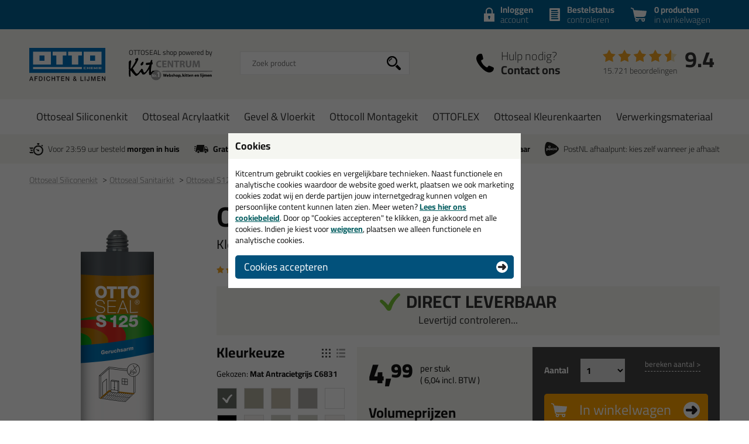

--- FILE ---
content_type: text/html; charset=utf-8
request_url: https://www.ottosealshop.nl/siliconenkit/sanitairkit/ottoseal-s125-310ml-p:21/kleur:mat-antracietgrijs-c6831-v:1208/
body_size: 25375
content:
<!doctype html>
<html lang="nl-NL" class="no-js css_s12">
    <head>
        <meta charset="utf-8">
        <meta name="viewport" content="width=device-width, initial-scale=1">
        <title>Ottoseal S125 310ml in kleur: Mat Antracietgrijs C6831 - OTTOSEAL shop</title>
        <script src="//app.aiden.cx/webshop/build/aiden-embedded.min.js" async=""></script>
        <script src="https://images.kitcentrum.nl/js/vendor/modernizr-custom.js" crossorigin></script>
        <script src="https://images.kitcentrum.nl/js/vendor/jquery-3.7.1.min.js" crossorigin></script>
        <script>var documentId="6489abdbb24ce55c9dbf0a52"; var documentKey="_qrOn18yEMzOWcX_Dz5GVy4qqunZUwOnRNw-y1Mt7C0"; window.dh = false;</script>
        <script>window.dataLayer = window.dataLayer || []; window.UET = window.UET || [];</script>
        <script src="//static.klaviyo.com/onsite/js/RZTBik/klaviyo.js" async=""></script>
        <script>(function(w,d,s,l,i){w[l]=w[l]||[];w[l].push({'gtm.start':new Date().getTime(),event:'gtm.js'});var f=d.getElementsByTagName(s)[0],j=d.createElement(s),dl=l!='dataLayer'?'&l='+l:'';j.async=true;j.src='https://www.googletagmanager.com/gtm.js?id='+i+dl;f.parentNode.insertBefore(j,f);})(window,document,'script','dataLayer','GTM-MKWTCTH');</script>
        <link rel="stylesheet" href="https://images.kitcentrum.nl/min/g=css_s12?v=5.10.445" crossorigin>
        <link rel="preload" href="https://images.kitcentrum.nl/css/fonts/Cairo-VariableFont.woff2" as="font" type="font/woff2" crossorigin>
        <link rel="dns-prefetch" href="https://images.kitcentrum.nl" id="image-cdn">
        <meta name="description" content="Bestel in de kleur: Mat Antracietgrijs C6831 je Ottoseal S125 310ml bij OTTOSEAL shop - gewoon uit voorraad geleverd, vandaag besteld, morgen in huis!">
        <meta name="theme-color" content="#026194">
        <link rel="canonical" href="https://www.kitcentrum.nl/siliconenkit/sanitairkit/ottoseal-s125-310ml-p:21/kleur:mat-antracietgrijs-c6831-v:1208/">
        <link rel="apple-touch-icon" sizes="180x180" href="https://images.kitcentrum.nl/apple-touch-icon.png">
        <link rel="icon" type="image/png" sizes="32x32" href="https://images.kitcentrum.nl/favicon-32x32.png">
        <link rel="icon" type="image/png" sizes="16x16" href="https://images.kitcentrum.nl/favicon-16x16.png">
        <link rel="manifest" href="https://images.kitcentrum.nl/manifest.webmanifest">
        <link rel="mask-icon" href="https://images.kitcentrum.nl/safari-pinned-tab.svg" color="#7ac142">
        <meta name="twitter:card" content="summary_large_image">
        <meta name="twitter:site" content="@Kitcentrum">
        <meta name="twitter:title" content="Ottoseal S125 310ml - Kleur: Mat Antracietgrijs C6831">
        <meta name="twitter:description" content="Bestel in de kleur: Mat Antracietgrijs C6831 je Ottoseal S125 310ml bij OTTOSEAL shop - gewoon uit voorraad geleverd, vandaag besteld, morgen in huis!">
        <meta name="twitter:creator" content="@Kitcentrum">
        <meta name="twitter:image" content="https://images.kitcentrum.nl/imgfill/900/900/i-21-1-c39/ottoseal-s125-310ml-kitcentrum.nl.png">
        <meta name="twitter:data1" content="€4.99">
        <meta name="twitter:label1" content="Price">
        <meta property="og:type" content="product">
        <meta property="og:title" content="Ottoseal S125 310ml - Kleur: Mat Antracietgrijs C6831">
        <meta property="og:url" content="https://www.kitcentrum.nl/siliconenkit/sanitairkit/ottoseal-s125-310ml-p:21/kleur:mat-antracietgrijs-c6831-v:1208/">
        <meta property="og:locale" content="nl_NL">
        <meta property="og:image" content="https://images.kitcentrum.nl/imgfill/900/900/i-21-1-c39/ottoseal-s125-310ml-kitcentrum.nl.png">
        <meta property="og:image:width" content="900">
        <meta property="og:image:height" content="900">
        <meta property="og:description" content="Bestel in de kleur: Mat Antracietgrijs C6831 je Ottoseal S125 310ml bij OTTOSEAL shop - gewoon uit voorraad geleverd, vandaag besteld, morgen in huis!">
        <meta property="og:site_name" content="OTTOSEAL shop">
        <meta property="product:brand" content="Kitcentrum">
        <meta property="product:product_link" content="https://www.kitcentrum.nl/siliconenkit/sanitairkit/ottoseal-s125-310ml-p:21/kleur:mat-antracietgrijs-c6831-v:1208/">
        <meta property="product:price:amount" content="4.99">
        <meta property="product:price:currency" content="EUR">
        <meta name="token" content="c7f8726677d8db931ace37d59b56bdba663707d1a25b30b2b6a1961c856a13e2" id="token">
    </head>
    <body itemscope itemtype="http://schema.org/WebPage" class="needletail-show-on-valid-response gtm-active in_shop product-detail-page  ">
        <noscript><iframe src="https://www.googletagmanager.com/ns.html?id=GTM-MKWTCTH" height="0" width="0" style="display:none;visibility:hidden"></iframe></noscript>
        <div class="wrapper">
            <div class="container">
                <header>
                                        <div class="top">
                        <div class="inner">
                            <span id="cart-summary">
                                                        <a href="/nl/winkelmand/" class="cart-summary"><strong>0 producten</strong> in winkelwagen</a>
                            </span>
                                                        <a href="/nl/winkelmand/bestelstatus/" class="order-status"><strong>Bestelstatus</strong> <span class="hide-small">controleren</span><span class="show-small">of inloggen</span></a>
                            <a href="/nl/webshop/account/login/" class="shop-login"><strong>Inloggen</strong> account</a>
                            							                                                    </div>
                    </div>
                                        <div class="main">
                        <div class="inner">
                            <a href="/" class="logo" title="OTTOSEAL shop"><span></span></a>
                                                                                    <div class="autocomplete-container">
                                                                <div id="nt-autocomplete" data-search-url="/nl/webshop/zoeken/">
                                    <form action="/nl/webshop/zoeken/" method="POST">
                                        <input type="search" name="search" value="" id="nt-search" placeholder="Zoek product" class="search-field">
                                        <input type="submit" value="" class="search-submit">
                                    </form>
                                </div>
                                <div id="search-results"></div>
                                <div class="overlay-bg nt-search-background"></div>
                            </div>
                                                                                                                                            <a href="/nl/contact/" class="shop-contact">Hulp nodig? <strong>Contact ons</strong></a>
                                                                                    <div class="review-summary">
                                <div class="review-stars s45"></div>
                                <div class="review-score"><a href="https://www.feedbackcompany.com/nl-nl/reviews/kitcentrum-nl" target="_blank">9.4</a></div>
                                <p class="review-amount"><a href="https://www.feedbackcompany.com/nl-nl/reviews/kitcentrum-nl" target="_blank">15.721 beoordelingen</a></p>
                            </div>
                                                                                    <a href="/nl/winkelmand/" class="cart-summary"><strong>0 producten</strong> <em>in winkelwagen</em></a>
                                                        <a href="/nl/webshop/" class="nav-toggle"><span class="nav-toggle-line line01"></span><span class="nav-toggle-line line02"></span><span class="nav-toggle-line line03"></span></a>
                        </div>
                    </div>
                                                            <nav role="navigation" class="hover-active nav-main"> <div class="inner"> <ul> <li class="is-group has-sub"><a href="/ottoseal-siliconenkit-g:159/">Ottoseal Siliconenkit</a> <div class="submenu"> <div class="inner"> <div class="cols" data-nav-type-id="159"> <div class="col-subnav"> <ul><li class="subnav-title"><a href="/ottoseal-siliconenkit-g:159/">Ottoseal Siliconenkit</a><ul><li><a href="/ottoseal-siliconenkit/ottoseal-sanitairkit-c:252/">Ottoseal Sanitairkit</a></li><li><a href="/ottoseal-siliconenkit/ottoseal-natuursteen-kit-c:253/">Ottoseal Natuursteen kit</a></li><li><a href="/ottoseal-siliconenkit/ottoseal-zwembad-sauna-kit-c:254/">Ottoseal Zwembad & Sauna kit</a></li><li><a href="/ottoseal-siliconenkit/ottoseal-cleanroom-kit-c:320/">Ottoseal Cleanroom kit</a></li><li><a href="/ottoseal-siliconenkit/overige-siliconenkit-c:337/">Overige siliconenkit</a></li><li><a href="/ottoseal-siliconenkit/ottoseal-s70-c:790/">Ottoseal S70</a></li><li><a href="/ottoseal-siliconenkit/ottoseal-s100-c:791/">Ottoseal S100</a></li><li><a href="/ottoseal-siliconenkit/ottoseal-s110-c:792/">Ottoseal S110</a></li><li><a href="/ottoseal-siliconenkit/ottoseal-s125-c:793/">Ottoseal S125</a></li></ul></li></ul> <p><a href="/ottoseal-siliconenkit-g:159/" class="only-nav-open">Alle ottoseal siliconenkit &gt;</a></p> <p><a href="/ottoseal-siliconenkit-g:159/" class="button hide-nav-open">Bekijk alles</a></p> </div> </div> </div> </div> <div class="overlay-bg"></div> </li> <li class="is-group has-sub"><a href="/ottoseal-acrylaatkit-g:161/">Ottoseal Acrylaatkit</a> <div class="submenu"> <div class="inner"> <div class="cols" data-nav-type-id="161"> <div class="col-subnav"> <ul><li class="subnav-title"><a href="/ottoseal-acrylaatkit-g:161/">Ottoseal Acrylaatkit</a><ul><li><a href="/ottoseal-acrylaatkit/ottoseal-acrylkit-c:262/">Ottoseal Acrylkit</a></li><li><a href="/ottoseal-acrylaatkit/ottoseal-parkett-c:261/">Ottoseal Parkett</a></li><li><a href="/ottoseal-acrylaatkit/ottoseal-structuur-acrylaatkit-c:260/">Ottoseal structuur acrylaatkit</a></li><li><a href="/ottoseal-acrylaatkit/ottoseal-acrylaatkit-ral-9010-c:794/">Ottoseal Acrylaatkit RAL 9010</a></li><li><a href="/ottoseal-acrylaatkit/ottoseal-acrylaatkit-ral-9001-c:795/">Ottoseal Acrylaatkit RAL 9001</a></li><li><a href="/ottoseal-acrylaatkit/ottoseal-acrylaatkit-ral-7021-c:796/">Ottoseal Acrylaatkit RAL 7021</a></li></ul></li></ul> <p><a href="/ottoseal-acrylaatkit-g:161/" class="only-nav-open">Alle ottoseal acrylaatkit &gt;</a></p> <p><a href="/ottoseal-acrylaatkit-g:161/" class="button hide-nav-open">Bekijk alles</a></p> </div> </div> </div> </div> <div class="overlay-bg"></div> </li> <li class="is-group has-sub"><a href="/gevel-vloerkit-g:163/">Gevel & Vloerkit</a> <div class="submenu"> <div class="inner"> <div class="cols" data-nav-type-id="163"> <div class="col-subnav"> <ul><li class="subnav-title"><a href="/gevel-vloerkit-g:163/">Gevel & Vloerkit</a><ul><li><a href="/gevel-vloerkit/ottoseal-gevelkit-c:268/">Ottoseal Gevelkit</a></li><li><a href="/gevel-vloerkit/ottoseal-vloerkit-c:269/">Ottoseal Vloerkit</a></li></ul></li></ul> <p><a href="/gevel-vloerkit-g:163/" class="only-nav-open">Alle gevel & vloerkit &gt;</a></p> <p><a href="/gevel-vloerkit-g:163/" class="button hide-nav-open">Bekijk alles</a></p> </div> </div> </div> </div> <div class="overlay-bg"></div> </li> <li class="is-group has-sub"><a href="/ottocoll-montagekit-g:160/">Ottocoll Montagekit</a> <div class="submenu"> <div class="inner"> <div class="cols" data-nav-type-id="160"> <div class="col-subnav"> <ul><li class="subnav-title"><a href="/ottocoll-montagekit-g:160/">Ottocoll Montagekit</a><ul><li><a href="/ottocoll-montagekit/ottocoll-high-tack-c:256/">Ottocoll High Tack</a></li><li><a href="/ottocoll-montagekit/ottocoll-lijmkit-c:257/">Ottocoll Lijmkit</a></li><li><a href="/ottocoll-montagekit/ottocoll-pu-lijm-c:272/">Ottocoll PU lijm</a></li><li><a href="/ottocoll-montagekit/2-componenten-lijm-c:259/">2 Componenten lijm</a></li></ul></li></ul> <p><a href="/ottocoll-montagekit-g:160/" class="only-nav-open">Alle ottocoll montagekit &gt;</a></p> <p><a href="/ottocoll-montagekit-g:160/" class="button hide-nav-open">Bekijk alles</a></p> </div> </div> </div> </div> <div class="overlay-bg"></div> </li> <li class="is-group has-sub"><a href="/ottoflex-g:265/">OTTOFLEX</a> <div class="submenu"> <div class="inner"> <div class="cols" data-nav-type-id="265"> <div class="col-subnav"> <ul><li class="subnav-title"><a href="/ottoflex-g:265/">OTTOFLEX</a><ul><li><a href="/ottoflex/ottoflex-systeem-c:656/">OTTOFLEX Systeem</a></li></ul></li></ul> <p><a href="/ottoflex-g:265/" class="only-nav-open">Alle ottoflex &gt;</a></p> <p><a href="/ottoflex-g:265/" class="button hide-nav-open">Bekijk alles</a></p> </div> </div> </div> </div> <div class="overlay-bg"></div> </li> <li class="is-group has-sub"><a href="/ottoseal-kleurenkaarten-g:221/">Ottoseal Kleurenkaarten</a> <div class="submenu"> <div class="inner"> <div class="cols" data-nav-type-id="221"> <div class="col-subnav"> <ul><li class="subnav-title"><a href="/ottoseal-kleurenkaarten-g:221/">Ottoseal Kleurenkaarten</a><ul><li><a href="/ottoseal-kleurenkaarten/ottoseal-s70-kleurenkaart-c:797/">Ottoseal S70 kleurenkaart</a></li><li><a href="/ottoseal-kleurenkaarten/ottoseal-s100-kleurenkaart-c:798/">Ottoseal S100 kleurenkaart</a></li><li><a href="/ottoseal-kleurenkaarten/ottoseal-s110-kleurenkaart-c:799/">Ottoseal S110 kleurenkaart</a></li><li><a href="/ottoseal-kleurenkaarten/ottoseal-s125-kleurenkaart-c:800/">Ottoseal S125 kleurenkaart</a></li><li><a href="/ottoseal-kleurenkaarten/overige-kleurenkaarten-c:414/">Overige kleurenkaarten</a></li></ul></li></ul> <p><a href="/ottoseal-kleurenkaarten-g:221/" class="only-nav-open">Alle ottoseal kleurenkaarten &gt;</a></p> <p><a href="/ottoseal-kleurenkaarten-g:221/" class="button hide-nav-open">Bekijk alles</a></p> </div> </div> </div> </div> <div class="overlay-bg"></div> </li> <li class="is-group has-sub"><a href="/verwerkingsmateriaal-g:162/">Verwerkingsmateriaal</a> <div class="submenu"> <div class="inner"> <div class="cols" data-nav-type-id="162"> <div class="col-subnav"> <ul><li class="subnav-title"><a href="/verwerkingsmateriaal-g:162/">Verwerkingsmateriaal</a><ul><li><a href="/verwerkingsmateriaal/otto-anti-schimmelspray-c:801/">Otto Anti Schimmelspray</a></li><li><a href="/verwerkingsmateriaal/primers-c:264/">Primers</a></li><li><a href="/verwerkingsmateriaal/cleaners-c:708/">Cleaners</a></li><li><a href="/verwerkingsmateriaal/afwerkzeep-c:265/">Afwerkzeep</a></li><li><a href="/verwerkingsmateriaal/afwerkgereedschap-c:266/">Afwerkgereedschap</a></li><li><a href="/verwerkingsmateriaal/kitspuiten-c:263/">Kitspuiten</a></li><li><a href="/verwerkingsmateriaal/rugvulling-c:267/">Rugvulling</a></li><li><a href="/verwerkingsmateriaal/nozzles-tuiten-spuitmonden-c:440/">Nozzles / Tuiten / spuitmonden</a></li><li><a href="/verwerkingsmateriaal/gebruiksmateriaal-c:460/">Gebruiksmateriaal</a></li></ul></li></ul> <p><a href="/verwerkingsmateriaal-g:162/" class="only-nav-open">Alle verwerkingsmateriaal &gt;</a></p> <p><a href="/verwerkingsmateriaal-g:162/" class="button hide-nav-open">Bekijk alles</a></p> </div> </div> </div> </div> <div class="overlay-bg"></div> </li> </ul> </div></nav>                                                            <div class="usps">
                        <div class="inner">
                            <ul>
                                <li class="usp-fast-delivery">Voor 23:59 uur besteld <strong>morgen in huis</strong></li>
                                <li class="usp-free-shipping"><strong>Gratis</strong> bezorging <strong>in NL &amp; BE</strong> vanaf <strong><nobr>59,-</nobr></strong></li>
                                <li class="usp-massive-stock">Grootste assortiment <strong>uit voorraad leverbaar</strong></li>
                                                                                                <li class="usp-postnl-pickup">PostNL afhaalpunt: kies zelf wanneer je afhaalt</li>
                                                                                                <li class="usp-small"><strong>Gratis</strong> bezorging <strong>in NL &amp; BE</strong> vanaf <strong><nobr>59,-</nobr></strong></li>
                            </ul>
                        </div>
                    </div>
                </header>
                <main>
                                        <nav class="crumpath">
                        <div class="inner">
                                                        <ol><li class="first"><a href="/" title="OTTOSEAL shop">Home</a></li><li><a href="/ottoseal-siliconenkit-g:159/" title="Ottoseal Siliconenkit">Ottoseal Siliconenkit</a></li><li><a href="/ottoseal-siliconenkit/ottoseal-sanitairkit-c:252/" title="Ottoseal Sanitairkit">Ottoseal Sanitairkit<span class="hide">(Ottoseal Siliconenkit)</span></a></li><li><a href="/siliconenkit/sanitairkit/ottoseal-s125-310ml-p:21/" title="Ottoseal S125 310ml">Ottoseal S125 310ml</a></li><li><a href="/siliconenkit/sanitairkit/ottoseal-s125-310ml-p:21/kleur:mat-antracietgrijs-c6831-v:1208/" title="Kleur: Mat Antracietgrijs C6831">Kleur: Mat Antracietgrijs C6831</a></li></ol>
        <script type="application/ld+json">
        {
            "@context": "http://schema.org",
            "@type": "BreadcrumbList",
            "itemListElement": [{ "@type": "ListItem", "position": 1, "item": { "@id": "https://www.ottosealshop.nl/", "name": "OTTOSEAL shop" } },{ "@type": "ListItem", "position": 2, "item": { "@id": "https://www.ottosealshop.nl/ottoseal-siliconenkit-g:159/", "name": "Ottoseal Siliconenkit" } },{ "@type": "ListItem", "position": 3, "item": { "@id": "https://www.ottosealshop.nl/ottoseal-siliconenkit/ottoseal-sanitairkit-c:252/", "name": "Ottoseal Sanitairkit" } },{ "@type": "ListItem", "position": 4, "item": { "@id": "https://www.ottosealshop.nl/siliconenkit/sanitairkit/ottoseal-s125-310ml-p:21/", "name": "Ottoseal S125 310ml" } },{ "@type": "ListItem", "position": 5, "item": { "@id": "https://www.ottosealshop.nl/siliconenkit/sanitairkit/ottoseal-s125-310ml-p:21/kleur:mat-antracietgrijs-c6831-v:1208/", "name": "Kleur: Mat Antracietgrijs C6831" } }]
        }
        </script>
                                                            </div>
                    </nav>
                                        
                <article role="main">
                    <div class="inner product-detail image_is_portrait">
                        <div class="product-detail-content">
                            <div class="product-detail-intro">
                                                                <h1>Ottoseal S125 310ml</h1>
                                                                <h2 class="update-on-colorchange">Kleur: <span>Mat Antracietgrijs C6831</span></h2>
                                                                                                <div class="product-review">
                                    <p><a href="/siliconenkit/sanitairkit/ottoseal-s125-310ml-p:21/&tab=reviews" class="nav-to-reviews"><span class="review-stars s50"></span> <span class="hide-mini">op basis van</span> 25 productbeoordelingen</a></p>
                                </div>
                                                                                                <div class="product-stock has-stock" data-order-before="23:59" data-title-has-stock="direct leverbaar" data-title-no-stock="(korte) levertijd" data-title-no-stock-longer="tijdelijk uitverkocht" data-title-variant-missing="maak een kleurkeuze" data-subtext-variant-missing="...voor actuele voorraad & levertijd">
                                                                                                            <p><strong>direct leverbaar</strong><span class="stock-submsg" id="date-delivery-possible">voor 23:59 uur besteld, dinsdag 27 januari geleverd!</span></p>
                                                                                                            <p><button type="button" class="hidden button button-xs light" id="subscribe-for-stock-mail-button" style="margin-right: 10px;">houd mij op de hoogte</button> <button type="button" class="button button-xs orange hidden" id="order_available_qt">bestel</button></p>
                                </div>
                                <div class="show-if-insufficient-stock hide"></div>
                            </div>
                            <form method="post" name="order" action="/nl/winkelmand/">
                                <input type="hidden" name="form_action" value="addcart">
                                <input type="hidden" name="id" value="21">
                                <div class="product-summary summary-3-col">
                                                                        <div class="product-options" data-option-variant-label="kleur">
                                                                                                                        <input type="hidden" name="option0" value="1208" class="product-color-id">
                                        <div class="product-colors">
                                            <h3>Kleur<span class="hide-mini">keuze</span></h3>
                                            <a href="#" class="product-colors-blockview active" title="toon kleuren zonder naam"></a>
                                            <a href="#" class="product-colors-listview" title="toon lijst met kleurnamen"></a>
                                            <p class="product-color-name">Gekozen: <strong>Mat Antracietgrijs C6831</strong></p>
                                            <ul>
                                                                                                <li class=""><a href="/siliconenkit/sanitairkit/ottoseal-s125-310ml-p:21/kleur:mat-antracietgrijs-c6831-v:1208/" data-variant-id="1208" style="background-color: #6A6E68" class=" color-active " aria-label="Mat Antracietgrijs C6831"><span>Mat Antracietgrijs C6831</span></a></li>
                                                                                                                                                <li class="product-light-color "><a href="/siliconenkit/sanitairkit/ottoseal-s125-310ml-p:21/kleur:mat-vintage-c8427-v:6973/" data-variant-id="6973" style="background-color: #b3af9d" class=" " aria-label="Mat Vintage C8427"><span>Mat Vintage C8427</span></a></li>
                                                                                                                                                <li class="product-light-color "><a href="/siliconenkit/sanitairkit/ottoseal-s125-310ml-p:21/kleur:mat-zandsteen-c8165-v:6972/" data-variant-id="6972" style="background-color: #C0B9A7" class=" " aria-label="Mat Zandsteen C8165"><span>Mat Zandsteen C8165</span></a></li>
                                                                                                                                                <li class="product-light-color "><a href="/siliconenkit/sanitairkit/ottoseal-s125-310ml-p:21/kleur:transparantgrijs-c284-v:1018/" data-variant-id="1018" style="background-color: #ADAAA6" class=" " aria-label="Transparantgrijs C284"><span>Transparantgrijs C284</span></a></li>
                                                                                                                                                <li class="product-light-color "><a href="/siliconenkit/sanitairkit/ottoseal-s125-310ml-p:21/kleur:mat-wit-c6919-v:4111/" data-variant-id="4111" style="background-color: #FFFFFF" class=" " aria-label="Mat Wit C6919"><span>Mat Wit C6919</span></a></li>
                                                                                                                                                <li class=""><a href="/siliconenkit/sanitairkit/ottoseal-s125-310ml-p:21/kleur:mat-zwart-c7112-v:4102/" data-variant-id="4102" style="background-color: #000000" class=" " aria-label="Mat Zwart C7112"><span>Mat Zwart C7112</span></a></li>
                                                                                                                                                <li class="product-light-color "><a href="/siliconenkit/sanitairkit/ottoseal-s125-310ml-p:21/kleur:mat-sneeuwwit-c6832-v:1211/" data-variant-id="1211" style="background-color: #F8F7F3" class=" " aria-label="Mat Sneeuwwit C6832"><span>Mat Sneeuwwit C6832</span></a></li>
                                                                                                                                                <li class="product-light-color product-colors-list-more "><a href="/siliconenkit/sanitairkit/ottoseal-s125-310ml-p:21/kleur:zilvergrijs-c94-v:1022/" data-variant-id="1022" style="background-color: #D4D3CA" class=" " aria-label="Zilvergrijs C94"><span>Zilvergrijs C94</span></a></li>
                                                                                                                                                <li class="product-light-color product-colors-list-more "><a href="/siliconenkit/sanitairkit/ottoseal-s125-310ml-p:21/kleur:mat-zilvergrijs-c6645-v:1212/" data-variant-id="1212" style="background-color: #D4D3CA" class=" " aria-label="Mat Zilvergrijs C6645"><span>Mat Zilvergrijs C6645</span></a></li>
                                                                                                                                                <li class="product-light-color product-colors-list-more "><a href="/siliconenkit/sanitairkit/ottoseal-s125-310ml-p:21/kleur:sneeuwwit-c116-v:1017/" data-variant-id="1017" style="background-color: #F8F7F3" class=" " aria-label="Sneeuwwit C116"><span>Sneeuwwit C116</span></a></li>
                                                                                                                                                <li class="product-light-color product-colors-list-more "><a href="/siliconenkit/sanitairkit/ottoseal-s125-310ml-p:21/kleur:mat-helderjasmijn-c8336-v:4127/" data-variant-id="4127" style="background-color: #f2e4d7" class=" " aria-label="Mat Helderjasmijn C8336"><span>Mat Helderjasmijn C8336</span></a></li>
                                                                                                                                                <li class="product-light-color product-colors-list-more "><a href="/siliconenkit/sanitairkit/ottoseal-s125-310ml-p:21/kleur:transparant-c00-v:1019/" data-variant-id="1019" class="transparent " aria-label="Transparant C00"><span>Transparant C00</span></a></li>
                                                                                                                                                <li class="product-light-color product-colors-list-more "><a href="/siliconenkit/sanitairkit/ottoseal-s125-310ml-p:21/kleur:mat-manhattan-c6874-v:4112/" data-variant-id="4112" style="background-color: #ACACAE" class=" " aria-label="Mat Manhattan C6874"><span>Mat Manhattan C6874</span></a></li>
                                                                                                                                                <li class="product-light-color product-colors-list-more "><a href="/siliconenkit/sanitairkit/ottoseal-s125-310ml-p:21/kleur:mat-buxy-c8725-v:6971/" data-variant-id="6971" style="background-color: #978e81" class=" " aria-label="Mat Buxy C8725"><span>Mat Buxy C8725</span></a></li>
                                                                                                <li class="hide-if-expanded"><a href="#" class="show-text">+34</a></li>
                                                                                                                                                <li class="product-colors-list-more product-colors-more"><a href="/siliconenkit/sanitairkit/ottoseal-s125-310ml-p:21/kleur:betongrijs-c6216-v:1012/" data-variant-id="1012" style="background-color: #6e6d6c" class=" " aria-label="Betongrijs C6216"><span>Betongrijs C6216</span></a></li>
                                                                                                                                                <li class="product-light-color product-colors-list-more product-colors-more"><a href="/siliconenkit/sanitairkit/ottoseal-s125-310ml-p:21/kleur:wit-c01-v:1020/" data-variant-id="1020" style="background-color: #FFFFFF" class=" " aria-label="Wit C01"><span>Wit C01</span></a></li>
                                                                                                                                                <li class="product-light-color product-colors-list-more product-colors-more"><a href="/siliconenkit/sanitairkit/ottoseal-s125-310ml-p:21/kleur:sanitairgrijs-c18-v:1016/" data-variant-id="1016" style="background-color: #938D7A" class=" " aria-label="Sanitairgrijs C18"><span>Sanitairgrijs C18</span></a></li>
                                                                                                                                                <li class="product-colors-list-more product-colors-more"><a href="/siliconenkit/sanitairkit/ottoseal-s125-310ml-p:21/kleur:antraciet-c376-v:1010/" data-variant-id="1010" style="background-color: #585857" class=" " aria-label="Antraciet C376"><span>Antraciet C376</span></a></li>
                                                                                                                                                <li class="product-light-color product-colors-list-more product-colors-more"><a href="/siliconenkit/sanitairkit/ottoseal-s125-310ml-p:21/kleur:linseygrijs-c433-v:1014/" data-variant-id="1014" style="background-color: #DBDBD6" class=" " aria-label="Linseygrijs C433"><span>Linseygrijs C433</span></a></li>
                                                                                                                                                <li class="product-light-color product-colors-list-more product-colors-more"><a href="/siliconenkit/sanitairkit/ottoseal-s125-310ml-p:21/kleur:mat-eik-natuur-c8147-v:6968/" data-variant-id="6968" style="background-color: #b28e59" class=" " aria-label="Mat Eik Natuur C8147"><span>Mat Eik Natuur C8147</span></a></li>
                                                                                                                                                <li class="product-light-color product-colors-list-more product-colors-more"><a href="/siliconenkit/sanitairkit/ottoseal-s125-310ml-p:21/kleur:mat-eik-wit-c8151-v:6967/" data-variant-id="6967" style="background-color: #c7aa82" class=" " aria-label="Mat Eik Wit C8151"><span>Mat Eik Wit C8151</span></a></li>
                                                                                                                                                <li class="product-light-color product-colors-list-more product-colors-more"><a href="/siliconenkit/sanitairkit/ottoseal-s125-310ml-p:21/kleur:mat-sanitairgrijs-c6834-v:1210/" data-variant-id="1210" style="background-color: #938D7A" class=" " aria-label="Mat Sanitairgrijs C6834"><span>Mat Sanitairgrijs C6834</span></a></li>
                                                                                                                                                <li class="product-colors-list-more product-colors-more"><a href="/siliconenkit/sanitairkit/ottoseal-s125-310ml-p:21/kleur:mat-steengrijs-c8338-v:4131/" data-variant-id="4131" style="background-color: #827B6B" class=" " aria-label="Mat Steengrijs C8338"><span>Mat Steengrijs C8338</span></a></li>
                                                                                                                                                <li class="product-light-color product-colors-list-more product-colors-more"><a href="/siliconenkit/sanitairkit/ottoseal-s125-310ml-p:21/kleur:mat-linseygrijs-c6835-v:1209/" data-variant-id="1209" style="background-color: #DBDBD6" class=" " aria-label="Mat Linseygrijs C6835"><span>Mat Linseygrijs C6835</span></a></li>
                                                                                                                                                <li class="product-colors-list-more product-colors-more"><a href="/siliconenkit/sanitairkit/ottoseal-s125-310ml-p:21/kleur:mat-basaltgrijs-c8340-v:4121/" data-variant-id="4121" style="background-color: #3B3E46" class=" " aria-label="Mat Basaltgrijs C8340"><span>Mat Basaltgrijs C8340</span></a></li>
                                                                                                                                                <li class="product-colors-list-more product-colors-more"><a href="/siliconenkit/sanitairkit/ottoseal-s125-310ml-p:21/kleur:antracietgrijs-c137-v:1011/" data-variant-id="1011" style="background-color: #6A6E68" class=" " aria-label="AntracietGrijs C137"><span>AntracietGrijs C137</span></a></li>
                                                                                                                                                <li class="product-light-color product-colors-list-more product-colors-more"><a href="/siliconenkit/sanitairkit/ottoseal-s125-310ml-p:21/kleur:mat-zijdegrijs-c7110-v:5989/" data-variant-id="5989" style="background-color: #c2bebb" class=" " aria-label="Mat Zijdegrijs C7110"><span>Mat Zijdegrijs C7110</span></a></li>
                                                                                                                                                <li class="product-light-color product-colors-list-more product-colors-more"><a href="/siliconenkit/sanitairkit/ottoseal-s125-310ml-p:21/kleur:mat-eik-helder-c7105-v:4125/" data-variant-id="4125" style="background-color: #b58f5a" class=" " aria-label="Mat Eik Helder C7105"><span>Mat Eik Helder C7105</span></a></li>
                                                                                                                                                <li class="product-colors-list-more product-colors-more"><a href="/siliconenkit/sanitairkit/ottoseal-s125-310ml-p:21/kleur:mat-helderbruin-c7094-v:4126/" data-variant-id="4126" style="background-color: #855b42" class=" " aria-label="Mat Helderbruin C7094"><span>Mat Helderbruin C7094</span></a></li>
                                                                                                                                                <li class="product-light-color product-colors-list-more product-colors-more"><a href="/siliconenkit/sanitairkit/ottoseal-s125-310ml-p:21/kleur:transparant-peanut-c9208-v:7392/" data-variant-id="7392" style="background-color: #d7c59a" class=" " aria-label="Transparant Peanut C9208"><span>Transparant Peanut C9208</span></a></li>
                                                                                                                                                <li class="product-light-color product-colors-list-more product-colors-more"><a href="/siliconenkit/sanitairkit/ottoseal-s125-310ml-p:21/kleur:helderjasmijn-c112-v:1013/" data-variant-id="1013" style="background-color: #F5ECE0" class=" " aria-label="Helderjasmijn C112"><span>Helderjasmijn C112</span></a></li>
                                                                                                                                                <li class="product-light-color product-colors-list-more product-colors-more"><a href="/siliconenkit/sanitairkit/ottoseal-s125-310ml-p:21/kleur:manhattan-c43-v:1015/" data-variant-id="1015" style="background-color: #aea59e" class=" " aria-label="Manhattan C43"><span>Manhattan C43</span></a></li>
                                                                                                                                                <li class="product-light-color product-colors-list-more product-colors-more"><a href="/siliconenkit/sanitairkit/ottoseal-s125-310ml-p:21/kleur:mat-eik-c8170-v:6969/" data-variant-id="6969" style="background-color: #a68768" class=" " aria-label="Mat Eik C8170"><span>Mat Eik C8170</span></a></li>
                                                                                                                                                <li class="product-light-color product-colors-list-more product-colors-more"><a href="/siliconenkit/sanitairkit/ottoseal-s125-310ml-p:21/kleur:mat-eik-donker-c7104-v:4106/" data-variant-id="4106" style="background-color: #A17B4A" class=" " aria-label="Mat Eik Donker C7104"><span>Mat Eik Donker C7104</span></a></li>
                                                                                                                                                <li class="product-light-color product-colors-list-more product-colors-more"><a href="/siliconenkit/sanitairkit/ottoseal-s125-310ml-p:21/kleur:ral-9001-c9001-v:1009/" data-variant-id="1009" style="background-color: #FBF4ED" class=" " aria-label="RAL 9001 (C9001)"><span>RAL 9001 (C9001)</span></a></li>
                                                                                                                                                <li class="product-colors-list-more product-colors-more"><a href="/siliconenkit/sanitairkit/ottoseal-s125-310ml-p:21/kleur:zwart-c04-v:4380/" data-variant-id="4380" style="background-color: #000000" class=" " aria-label="Zwart C04"><span>Zwart C04</span></a></li>
                                                                                                                                                <li class="product-light-color product-colors-list-more product-colors-more"><a href="/siliconenkit/sanitairkit/ottoseal-s125-310ml-p:21/kleur:voegenwit-c69-v:4120/" data-variant-id="4120" style="background-color: #e5dcd4" class=" " aria-label="Voegenwit C69"><span>Voegenwit C69</span></a></li>
                                                                                                                                                <li class="product-colors-list-more product-colors-more"><a href="/siliconenkit/sanitairkit/ottoseal-s125-310ml-p:21/kleur:mat-bruin-c1416-v:4104/" data-variant-id="4104" style="background-color: #3F2C22" class=" " aria-label="Mat Bruin C1416"><span>Mat Bruin C1416</span></a></li>
                                                                                                                                                <li class="product-light-color product-colors-list-more product-colors-more"><a href="/siliconenkit/sanitairkit/ottoseal-s125-310ml-p:21/kleur:mat-beuk-c7111-v:5988/" data-variant-id="5988" style="background-color: #c9af87" class=" " aria-label="Mat Beuk C7111"><span>Mat Beuk C7111</span></a></li>
                                                                                                                                                <li class="product-light-color product-colors-list-more product-colors-more"><a href="/siliconenkit/sanitairkit/ottoseal-s125-310ml-p:21/kleur:mat-es-c8134-v:6970/" data-variant-id="6970" style="background-color: #dfc098" class=" " aria-label="Mat Es C8134"><span>Mat Es C8134</span></a></li>
                                                                                                                                                <li class="product-colors-list-more product-colors-more"><a href="/siliconenkit/sanitairkit/ottoseal-s125-310ml-p:21/kleur:mat-kastanje-c7114-v:4110/" data-variant-id="4110" style="background-color: #AC5925" class=" " aria-label="Mat Kastanje C7114"><span>Mat Kastanje C7114</span></a></li>
                                                                                                                                                <li class="product-light-color product-colors-list-more product-colors-more"><a href="/siliconenkit/sanitairkit/ottoseal-s125-310ml-p:21/kleur:eik-helder-c64-v:4136/" data-variant-id="4136" style="background-color: #ce9f70" class=" " aria-label="Eik Helder C64"><span>Eik Helder C64</span></a></li>
                                                                                                                                                <li class="product-light-color product-colors-list-more product-colors-more"><a href="/siliconenkit/sanitairkit/ottoseal-s125-310ml-p:21/kleur:eik-donker-c83-v:4117/" data-variant-id="4117" style="background-color: #A17B4A" class=" " aria-label="Eik Donker C83"><span>Eik Donker C83</span></a></li>
                                                                                                                                                <li class="product-colors-list-more product-colors-more"><a href="/siliconenkit/sanitairkit/ottoseal-s125-310ml-p:21/kleur:mat-chocobruin-c6569-v:4123/" data-variant-id="4123" style="background-color: #402E2E" class=" " aria-label="Mat Chocobruin C6569"><span>Mat Chocobruin C6569</span></a></li>
                                                                                                                                                <li class="product-colors-list-more product-colors-more"><a href="/siliconenkit/sanitairkit/ottoseal-s125-310ml-p:21/kleur:basaltgrijs-c8339-v:4133/" data-variant-id="4133" style="background-color: #222730" class=" " aria-label="Basaltgrijs C8339"><span>Basaltgrijs C8339</span></a></li>
                                                                                                                                                <li class="product-colors-list-more product-colors-more"><a href="/siliconenkit/sanitairkit/ottoseal-s125-310ml-p:21/kleur:steengrijs-c8337-v:4119/" data-variant-id="4119" style="background-color: #6F6B64" class=" " aria-label="Steengrijs C8337"><span>Steengrijs C8337</span></a></li>
                                                                                                                                                <li class="product-colors-list-more product-colors-more"><a href="/siliconenkit/sanitairkit/ottoseal-s125-310ml-p:21/kleur:bruin-c05-v:4134/" data-variant-id="4134" style="background-color: #301d16" class=" " aria-label="Bruin C05"><span>Bruin C05</span></a></li>
                                                                                                                                                <li class="product-light-color product-colors-list-more product-colors-more"><a href="/siliconenkit/sanitairkit/ottoseal-s125-310ml-p:21/kleur:aluminium-c14-v:4114/" data-variant-id="4114" style="background-color: #939595" class=" " aria-label="Aluminium C14"><span>Aluminium C14</span></a></li>
                                                                                                                                            </ul>
                                            <p><a href="#" class="show-text show-text-hide show-blockview show-listview"><span class="hide-mini">toon </span>alle 48 kleuren &gt;</a></p>
                                                                                    </div>
                                                                                                                        <div class="option-added hide-mini">
                                                                                                                                    <h3>Waarom dit product?</h3>
                                            <ul class="usp-list">
                                                                                                <li>Met <strong>5 sterren</strong> beoordeeld</li>
                                                                                                                                                <li><strong>Gratis</strong> tuitje(s) meegeleverd</li>
                                                                                                                                                                                                <li>Ook <strong>matte</strong> kleuren</li>
                                                                                                <li><strong>Geurarm</strong></li>
                                                                                                <li><strong>Isega</strong> geschikt voor foodindustrie</li>
                                                                                                <li>Zuurvrij</li>
                                                                                                <li class="usp-list-neg">Niet voor natuursteen</li>
                                                                                                                                            </ul>
                                                                                                                                </div>
                                    </div>
                                                                        <div class="product-prices" class="clear">
                                                                                <div class="product-price">
                                            <p>
                                                <span class="clearfix">
                                                    <span id="price-from" class="hide">van <span id="price-old">4,99</span> (adviesprijs) voor</span>
                                                                                                        <strong id="price-current-excl">4,<sup>99</sup></strong> <small><span>per stuk</span> ( <span class="price-other-vat-type" id="price-current-incl">6,<sup>04</sup></span> incl. BTW )</small>
                                                                                                    </span>
                                                <em id="price-discount" class="hide"><span class="discount-value"></span>% korting</em>
                                            </p>
                                        </div>
                                                                                <div class="hide-if-stock-longer">
                                                                                        <h3 class="qt-prices-title">Volumeprijzen</h3>
                                                                                        <p class="qt-subtext">(geldig bij alle kleurcombinaties)</p>
                                                                                                                                    <table class="qt-prices" cellspacing="0">
                                                                                                                                                <tr id="qt_price_id_1038"  data-this-price="4.79">
                                                    <td class="hide-mini">20</td>
                                                    <td class="show-mini"><a href="javascript:_order_qt(20);">20x </a></td>
                                                    <td class="hide-mini">stuks</td>
                                                    <td><strong class="qt-price qt-price-excl">4,79</strong> p/st <small class="qt-mini-discount"><span class="discount-value">4%</span> korting</small></td>
                                                    <td class="hide-mini"><a href="javascript:_order_qt(20);">bestel 20x</a></td>
                                                </tr>
                                                                                                                                                                                                <tr id="qt_price_id_1949"  data-this-price="4.59">
                                                    <td class="hide-mini">40</td>
                                                    <td class="show-mini"><a href="javascript:_order_qt(40);">40x </a></td>
                                                    <td class="hide-mini">stuks</td>
                                                    <td><strong class="qt-price qt-price-excl">4,59</strong> p/st <small class="qt-mini-discount"><span class="discount-value">8%</span> korting</small></td>
                                                    <td class="hide-mini"><a href="javascript:_order_qt(40);">bestel 40x</a></td>
                                                </tr>
                                                                                                                                                                                                <tr id="qt_price_id_1950"  data-this-price="4.29">
                                                    <td class="hide-mini">100</td>
                                                    <td class="show-mini"><a href="javascript:_order_qt(100);">100x </a></td>
                                                    <td class="hide-mini">stuks</td>
                                                    <td><strong class="qt-price qt-price-excl">4,29</strong> p/st <small class="qt-mini-discount"><span class="discount-value">14%</span> korting</small></td>
                                                    <td class="hide-mini"><a href="javascript:_order_qt(100);">bestel 100x</a></td>
                                                </tr>
                                                                                                                                            </table>
                                                                                                                                                                            </div>
                                                                                                                        <script>
                                            $(document).ready(function(){

                                                if ( typeof _order_qt != 'function' ){

                                                     window._order_qt = function(qt){

                                                        qt = parseInt(qt);
                                                        qt = ( qt == 0 ) ? 1 : qt;

                                                        if ( $('[name=select_qt]').is(':visible') ) {

                                                            $('[name=select_qt]').val('custom');
                                                            _eval_select_qt()
                                                        }

                                                        $('.product-detail-content input[name=qt]').val(qt);
                                                        $('.product-detail-content form[name=order]').submit();
                                                    }
                                                }

                                                if ( typeof _eval_select_qt != 'function' ){

                                                     window._eval_select_qt = function(){

                                                        if ( $('[name=select_qt]').is(':visible') ) {

                                                            if ( $('[name=select_qt]').val() == 'custom' ) {

                                                                $('.select-qt-select').addClass('has-custom-qt');
                                                                $('.select-qt-input').show().focus();
                                                            }
                                                            else {

                                                                qt = parseInt($('[name=select_qt]').val());

                                                                $('.select-qt-select').removeClass('has-custom-qt');
                                                                $('.select-qt-input').hide().find('input[name=qt]').val(qt).trigger('input');
                                                            }
                                                        }
                                                    }
                                                }

                                                
                                                _eval_select_qt();

                                                $('.select-qt-select').on('change',_eval_select_qt);
                                            });
                                        </script>
                                    </div>
                                    <div class="product-order">
                                        <div class="product-order-qt clearfix hide-if-stock-longer">
                                            <fieldset>
                                                <legend>Aantal</legend>
                                                <span class="select-qt-select">
                                                    <select name="select_qt">
                                                                                                                <option value="1">1</option>
                                                                                                                <option value="2">2</option>
                                                                                                                <option value="3">3</option>
                                                                                                                <option value="4">4</option>
                                                                                                                <option value="5">5</option>
                                                                                                                <option value="6">6</option>
                                                                                                                <option value="20">20</option>
                                                                                                                <option value="40">40</option>
                                                                                                                <option value="100">100</option>
                                                                                                                <option value="custom">anders...</option>
                                                    </select>
                                                </span>
                                                <span class="select-qt-input">
                                                    <input type="number" name="qt" min="0" max="9999" value="1" aria-label="aantal">
                                                </span>
                                            </fieldset>
                                                                                        <p class="calc-number"><a href="/siliconenkit/sanitairkit/ottoseal-s125-310ml-p:21/&bereken=aantal" class="calc-qt">bereken aantal &gt;</a></p>
                                                                                    </div>
                                        <div class="product-order-btn hide-if-stock-longer">
                                            <button type="submit" class="orange button-xl">In winkelwagen</button>
                                                                                        <ul class="usp-list has-stock">
                                                <li class="stock-usp" data-text-limited-stock="Beperkte voorraad, nog {{num_stock}} beschikbaar" data-text-full-stock="Voldoende voorraad">Voldoende voorraad</li>
                                                <li>Alleen online beschikbaar</li>
                                                <li class="date-delivery-short"><span>Voor 23:59 besteld, </span><strong>dinsdag in huis</strong></li>
                                                <li class="review-usp-link">Afgesproken!&nbsp;&nbsp;<a href="https://www.feedbackcompany.com/nl-nl/reviews/kitcentrum-nl" target="_blank">Bekijk onze reviews</a></li>
                                                <li><strong>Gratis</strong> bezorging vanaf 59,-</li>
                                            </ul>
                                                                                    </div>
                                    </div>
                                </div>
                                                                <ul class="usp-list show-mini">
                                <h3>Waarom dit product?</h3>
                                                                        <li>Met <strong>5 sterren</strong> beoordeeld</li>
                                                                                                                                                <li>Ook <strong>matte</strong> kleuren</li>
                                                                        <li><strong>Geurarm</strong></li>
                                                                        <li><strong>Isega</strong> geschikt voor foodindustrie</li>
                                                                        <li>Zuurvrij</li>
                                                                        <li class="usp-list-neg">Niet voor natuursteen</li>
                                                                                                        </ul>
                                                            </form>
                                                        <div class="product-detail-specs">
                                <div class="tabbed-content">
                                    <ul class="tab-nav">
                                        <li><h2><a href="/siliconenkit/sanitairkit/ottoseal-s125-310ml-p:21/" data-target-tab=".tab-description" class="tab-active">Omschrijving</a></h2></li>
                                                                                <li><a href="/siliconenkit/sanitairkit/ottoseal-s125-310ml-p:21/&tab=technical" data-target-tab=".tab-technical">Specificaties</a></li>                                        <li><a href="/siliconenkit/sanitairkit/ottoseal-s125-310ml-p:21/&tab=reviews" data-target-tab=".tab-reviews">Reviews (25)</a></li>
                                    </ul>
                                    <div class="tab-content tab-description tab-open">
                                                                                
<h2>Ottoseal S125 310ml in Mat Antracietgrijs C6831</h2>
<p>Zoek je kit in een specifieke kleur? Gevonden! Deze ottoseal sanitairkit Ottoseal S125 310ml in de kleur Mat Antracietgrijs C6831 is te gebruiken voor verschillende toepassingen. Een duurzame en veelzijdige kit welke makkelijk te verwerken is. Perfect als je een bijpassende kleur zoekt met gegarandeerd een topresultaat. Bestel de Ottoseal S125 310ml in kleur Mat Antracietgrijs C6831 vandaag nog! Op voorraad en op werkdagen besteld = morgen in huis.</p>
<p>Wil je meer weten over de toepassing en kenmerken van dit product? <a href="/siliconenkit/sanitairkit/ottoseal-s125-310ml-p:21/" class="load-async">Lees alles over dit product &gt;</a></p>
<div class="loaded-content hide"><hr></div>
<script>
    $(document).ready(function(){
        $('body').on('click','a.load-async',function(e){
            e.preventDefault();
            var clicked = $(this);
            var target  = $('.loaded-content');
            $.get(clicked.attr('href') + '&load=content',function(data){
                target.append(data).show();
                clicked.hide();
            });
        });
    });
</script>                                                                                                                    </div>
                                                                                                                                                 <div class="tab-content tab-technical">
                                        <h3>Technische gegevens Ottoseal S125 310ml</h3>
                                        <ul>
<li><a href="/user/file/datablad_ottoseal_s125_kitcentrum_2025.pdf" target="_blank">Bekijk hier het datablad voor alle informatie over de Ottoseal S125</a></li>
<li><a href="/user/file/veiligheidsinformatieblad_s125_kitcentrum.pdf" target="_blank">Bekijk hier het veiligheidsinformatieblad van de Ottoseal S125</a></li>
</ul>
<ul>
<li>Huidvormingstijd bij 23 &deg;C/50 % rlv [minuten]: ~ 10</li>
<li>Uitharding in 24 uren bij 23 &deg;C/50 % rlv [mm]: ~ 2 - 3</li>
<li>Verwerkingstemperatuur van/tot [&deg;C]: + 5 / + 35</li>
<li>Viscositeit bij 23 &deg;C: pasteus, standvast</li>
<li>Soortelijk gewicht bij 23 &deg;C volgens ISO 1183-1 [g/cm&sup3;]: ~ 1,0</li>
<li>Dichtheid bij 23 &deg;C conform ISO 1183-1, mat [g/cm&sup3;]: ~ 1,3</li>
<li>Shore-A-hardheid volgens ISO 868: ~ 21</li>
<li>Shore-A-hardheid volgens ISO 868, matte kleuren: ~ 31</li>
<li>Practische bewegingsopname [%]: 25</li>
<li>Rekspanningswaarde bij 100 % volgens ISO 37, Type 3 [N/mm&sup2;]: ~ 0,4</li>
<li>Scheurrek volgens ISO 37, type 3 [%]: ~ 700</li>
<li>Treksterkte volgens ISO 37, type 3 [N/mm&sup2;]: ~ 1,4</li>
<li>Temperatuurbestendigheid van/tot [&deg;C]: - 40 / + 120</li>
<li>Opslagstabiliteit bij 23 &deg;C/50 % rlv voor kokers/folie-zakken [maanden]: 15</li>
</ul>
<h3>Droogtijd van de Ottoseal S125</h3>
<p>Wanneer je de Ottoseal S125 hebt aangebracht, zal na een minuut of 10 huidvorming gaan plaatsvinden. Waardoor je ongeveer 10 minuten hebt om de aangebrachte kit netjes af te werken. Het afwerken van kit wil je namelijk v&oacute;&oacute;r de huidvorming doen, omdat je anders de kit kapot kan scheuren.&nbsp;De gemiddelde uithardingstijd is ongeveer 2/3 mm per 24 uur!<a href="https://www.ottosealshop.nl/siliconenkit/sanitairkit/ottoseal-s125-310ml-p:21/kleur:mat-antracietgrijs-c6831-v:1208/" style="cursor: text; text-decoration: none !important;" class="auto-backlink" rel="nofollow"><img src="https://images.kitcentrum.nl/img/general/blank.gif" style=" text-decoration: none !important; width: 42px; height: 14px;" alt="Ottoseal S125 310ml in kleur: Mat Antracietgrijs C6831 - OTTOSEAL shop"></a></p>
<h3>Verwerkingsinstructies voor de Ottoseal S125</h3>
<p><strong>Voorbehandeling</strong><br /> De hechtvlakken moeten gereinigd worden en alle verontreinigingen, zoals oplosmiddelen, conserveermiddelen, vetten, oli&euml;n, stof, water, resten van lijmen en afdichtingkitten en van andere stoffen die een negatief effect op de hechting kunnen hebben, moeten verwijderd worden. Reiniging van niet-poreuze ondergronden: Reiniging met <a href="/primers-cleaners/cleaners/otto-cleaner-t-p:98/" target="_blank">OTTO Cleaner T</a> (afluchttijd ca. 1 minuut) en een schone en pluisvrije doek. Reiniging van poreuze ondergronden: oppervlakken mechanisch van losse deeltjes ontdoen, b.v. met een staalborstel of een slijpschijf. De hechtvlakken moeten schoon, vetvrij, droog en draagkrachtig zijn.</p>
<p><strong>Bijzondere instructies</strong><br />EMICODE&reg; is een geregistreerd handelsmerk van GEV e. V. (Dusseldorf, Duitsland) V&oacute;&oacute;r aanvang van de werkzaamheden moet de verwerker zeker stellen dat de materialen die in direct contact met dit product komen ermee en ook met elkaar compatibel zijn en elkaar niet beschadigen of veranderen (b.v. verkleuren). Van materialen die later in de nadere omgeving van dit product verwerkt worden moet de verwerker v&oacute;&oacute;raf zeker stellen dat hun inhoudsstoffen resp. uitwasemingen geen vermindering van de eigenschappen of verandering (b.v. verkleuring) van het product tot gevolg kunnen hebben. In geval van twijfel moet de gebruiker ruggespraak met de betreffende producent van de materialen houden. Contact met bitumenhoudende en weekmaker afgevende materialen zoals b.v. butyl, EPDM, neopreen, isolatie- en teerlagen vermijden. Kleuren, lakken, kunststoffen en andere coatings moeten met de lijm/afdichtingkit compatibel zijn. Bij de uitharding worden geleidelijk geringe hoeveelheden alcohol vrijgezet. Tijdens de verwerking en uitharding voor voldoende luchttoevoer zorgen. De verhardingstijd verlengt met de toenemende sterkte van de laag silicone. 1-componentige silicone is niet geschikt voor vlakke verlijmingen, tenzij de speciale constructieve voorwaarden daarvoor aanwezig zijn. Indien men de silicone in lagen dikker dan 15 mm dik opdragen wil, dient men van tevoren contact met onze technische afdeling op te nemen. Sterke belasting door tabaksrook of vergelijkbare milieuinvloeden kan een verkleuring van de afdichtingkit tot gevolg hebben. Bij het gebruik van afwerkzeep moet gemorst water onmiddelijk na het afkitten verwijderd worden. Reiniging op een ater tijdstip, kan blijvende slierten achterlaten. Bij de sanering van door schimmel bevallen voegen moet de aanwezige elastische afdichtingkit volledig verwijderd worden. Voor het opnieuw vervoegen moeten de betroffen voegen met OTTO Anti Schimmelspray behandeld worden om eventueel overgebleven schimmelsporen te verwijderen. Gebeurt dit niet, dan kan ondanks de schimmelwerende instelling van de afdichtingkit snel weer schimmel op de voeg groeien.</p>
<p><strong>Toepassingsinstructies voor Ottoseal S125 van Otto Chemie</strong><br /> Vanwege het grote aantal toepassingen voor onze producten en voorwaarden voor deze toepassingen is het in elk geval noodzakelijk, alle voor het betrokken gebruiksdoel belangrijke producteigenschappen v&oacute;&oacute;raf te testen en in de praktijk te toetsen. De uiterste houdbaarheidsdatum staat op de verpakking en dient in acht te worden genomen. Wij raden aan om onze producten in ongeopende originele verpakking droog (&lt; 60 % rlv) bij een temperatuur tussen +15 &deg;C en +25 &deg;C op te slaan. Worden de producten over een langere periode (meerdere weken) bij hogere temperaturen/luchtvochtigheid opgeslagen en/of getransporteerd, dan kan een vermindering van de houdbaarheid, resp. een verandering van de materiaaleigenschappen, niet uitgesloten worden.</p>                                    </div>
                                                                        <div class="tab-content tab-reviews">
                                        <h3><small>Reviews voor:</small> Ottoseal S125 310ml</h3>
                                                                                <div><p>Dit product wordt beoordeeld met <span class="product-review"><span class="review-stars s50">4.8</span></span> sterren, gebaseerd op <span>25</span> reviews</p></div>
                                        <ul>
                                                                                        <li>
                                                <span class="product-review"><span class="review-stars s50"></span></span><br />
                                                <span class="product-review-content">Erg makkelijk te verwerken. Vrijwel reukloos. Prima!</span><br />
                                                <em>Geschreven door Tom op  4 augustus 2025</em>
                                            </li>
                                                                                        <li>
                                                <span class="product-review"><span class="review-stars s50"></span></span><br />
                                                <span class="product-review-content">Erg tevreden over deze kitten, vooral de matte kleuren vind ik persoonlijk erg mooi. </span><br />
                                                <em>Geschreven door Kevin op  3 augustus 2025</em>
                                            </li>
                                                                                        <li>
                                                <span class="product-review"><span class="review-stars s50"></span></span><br />
                                                <span class="product-review-content">Veel keuze in kleuren en soorten ,kit is van goede kwaliteit en gemakkelijk te  verwerken </span><br />
                                                <em>Geschreven door Jaap op 11 april 2025</em>
                                            </li>
                                                                                        <li>
                                                <span class="product-review"><span class="review-stars s50"></span></span><br />
                                                <span class="product-review-content">Goeie kit, makkelijk te verwerken en zeer betaalbaar. Een afsluitdopje bijleveren had het perfect gemaakt.</span><br />
                                                <em>Geschreven door Richard op 26 december 2024</em>
                                            </li>
                                                                                        <li>
                                                <span class="product-review"><span class="review-stars s40"></span></span><br />
                                                <span class="product-review-content">Prima kit, alleen de kleur antracietgrijs was veel te grijs ten op zichte van de voeg van de tegels. Dit was omnicol antracietgrijs. De omnicol was duidelijk een tint donkerder. </span><br />
                                                <em>Geschreven door Koen op 21 september 2024</em>
                                            </li>
                                                                                        <li>
                                                <span class="product-review"><span class="review-stars s50"></span></span><br />
                                                <span class="product-review-content">Prima kit, mooie kleur. Makkelijk te verwerken </span><br />
                                                <em>Geschreven door Alexander op 18 september 2024</em>
                                            </li>
                                                                                        <li>
                                                <span class="product-review"><span class="review-stars s50"></span></span><br />
                                                <span class="product-review-content">Snel geleverd super resultaat</span><br />
                                                <em>Geschreven door Andras op 11 september 2024</em>
                                            </li>
                                                                                        <li>
                                                <span class="product-review"><span class="review-stars s50"></span></span><br />
                                                <span class="product-review-content">Goede kleur, makkelijk te verwerken, nette prijs.</span><br />
                                                <em>Geschreven door Ruud op  6 september 2024</em>
                                            </li>
                                                                                        <li>
                                                <span class="product-review"><span class="review-stars s50"></span></span><br />
                                                <span class="product-review-content">Strakke afwerking </span><br />
                                                <em>Geschreven door Eric op 27 juli 2024</em>
                                            </li>
                                                                                        <li>
                                                <span class="product-review"><span class="review-stars s50"></span></span><br />
                                                <span class="product-review-content">Na bestelling volgende dag keurig geleverd en eennprima product.</span><br />
                                                <em>Geschreven door Theo de Bruin op 27 juli 2024</em>
                                            </li>
                                                                                        <li>
                                                <span class="product-review"><span class="review-stars s50"></span></span><br />
                                                <span class="product-review-content">Super kit, sluit subliem na goed ontvetten. Ik doe dat met ammoniak. Daarna even 10 minuten laten drogen en dan met vinger en zeepsop iets aandrukken en dan pas afschrapen met een siliconen pad, of pvc buis. Daarna paar keer inzepen en afstrijken. Desnoods met vinger/nagel. Werk als een tierelier en wordt super strak.</span><br />
                                                <em>Geschreven door Andras op 24 juli 2024</em>
                                            </li>
                                                                                        <li>
                                                <span class="product-review"><span class="review-stars s50"></span></span><br />
                                                <span class="product-review-content">Erg goed verwerkbaar en veel minder geur dan de meeste andere tubes</span><br />
                                                <em>Geschreven door DannyVdW op  3 juli 2024</em>
                                            </li>
                                                                                        <li>
                                                <span class="product-review"><span class="review-stars s50"></span></span><br />
                                                <span class="product-review-content">Prima geregeld. Na mijn eerste bestelling kwam ik erachter dat ik nog twee tubes kit nodig had. Gewoon telefonisch geregeld en de volgende dag gewoon alles geleverd. Dat noem ik nog eens meedenken en flexibel. top service.</span><br />
                                                <em>Geschreven door Jasper op 26 juni 2024</em>
                                            </li>
                                                                                        <li>
                                                <span class="product-review"><span class="review-stars s40"></span></span><br />
                                                <span class="product-review-content">Applicatie is gemakkelijk. Wat dikker dan de traditionele producten (bvb Soudal of Tec-7).<br />
Afstrijken is dan weer wat moeilijker. Af en toe onstaan er luchtbellen omdat de kit niet zo gemakkelijk weggedrukt wordt.</span><br />
                                                <em>Geschreven door Peter op 31 december 2023</em>
                                            </li>
                                                                                        <li>
                                                <span class="product-review"><span class="review-stars s50"></span></span><br />
                                                <span class="product-review-content">Prima kit! Ruikt ook niet zo sterk als sommige andere kitsoorten</span><br />
                                                <em>Geschreven door Anne op 10 juni 2023</em>
                                            </li>
                                                                                        <li>
                                                <span class="product-review"><span class="review-stars s50"></span></span><br />
                                                <span class="product-review-content">Gekozen omdat het een professionele kit is, en we hebben zelf de badkamer met allemaal top merken zelf gemaakt </span><br />
                                                <em>Geschreven door Jitse op 12 juni 2021</em>
                                            </li>
                                                                                        <li>
                                                <span class="product-review"><span class="review-stars s50"></span></span><br />
                                                <span class="product-review-content">Wij werken al bijna 10 jaar met deze kit en hebben zeer goede ervaring hiermee. Het is in alle standaart kleuren verkrijgbaar in zowel worsten als kokers. Heel fijn af te werken/messen. En wat ook ontzettend belangrijk is.....zeer goede kleurvast en schimmelwerend. Zeker wel een topmerk.</span><br />
                                                <em>Geschreven door Kitcentrale Deventer op 18 april 2019</em>
                                            </li>
                                                                                        <li>
                                                <span class="product-review"><span class="review-stars s50"></span></span><br />
                                                <span class="product-review-content">geen kitexpert, maar mag zeggen dat ik tevreden ben over het eindresultaat.</span><br />
                                                <em>Geschreven door kitexpert op  7 februari 2019</em>
                                            </li>
                                                                                        <li>
                                                <span class="product-review"><span class="review-stars s50"></span></span><br />
                                                <span class="product-review-content">Niet zoveel kleuren maar voor mij prima, gebruikt in douche, dus grijs</span><br />
                                                <em>Geschreven door Kit op 27 september 2017</em>
                                            </li>
                                                                                        <li>
                                                <span class="product-review"><span class="review-stars s40"></span></span><br />
                                                <span class="product-review-content">fijne maar toch goedgeprijsde siliconenkit van otto chemie, veel grijstinten maar helaas verder niet veel kleuren</span><br />
                                                <em>Geschreven door hans op  4 juli 2016</em>
                                            </li>
                                                                                        <li>
                                                <span class="product-review"><span class="review-stars s40"></span></span><br />
                                                <span class="product-review-content">omdat we matte tegels hebben heb ik de matte kleuren geprobeerd, wel opletten met de hoeveelheid zeep... bij teveel zeep gaat deze toch weer wat glimmen</span><br />
                                                <em>Geschreven door jan op 19 februari 2015</em>
                                            </li>
                                                                                        <li>
                                                <span class="product-review"><span class="review-stars s50"></span></span><br />
                                                <span class="product-review-content">Perfecte kit voor afdichting op de badkamer. Bij ons in de kleuren antraciet en jasmein toegepast en het resultaat mag er wezen! Ook erg prettig verwerkbaar.</span><br />
                                                <em>Geschreven door Koen op  5 september 2014</em>
                                            </li>
                                                                                        <li>
                                                <span class="product-review"><span class="review-stars s50"></span></span><br />
                                                <span class="product-review-content">ik heb de ottoseal s125 gebruikt voor mijn keuken. omdat veel bouwmarkt siliconenkitten erg  slap zijn nu gekozen voor een professionele kwaliteit. Echt een fijn product in genoeg kleuren</span><br />
                                                <em>Geschreven door peter van der Velde op  6 april 2014</em>
                                            </li>
                                                                                        <li>
                                                <span class="product-review"><span class="review-stars s40"></span></span><br />
                                                <span class="product-review-content">verwerkt erg goed &amp;amp; prima kwaliteit voor afwerken, spiegels gekit</span><br />
                                                <em>Geschreven door Glasbedrijf Padding op 26 maart 2014</em>
                                            </li>
                                                                                        <li>
                                                <span class="product-review"><span class="review-stars s50"></span></span><br />
                                                <span class="product-review-content">veel standaard kleuren in kokers en worstjes, mooie grijstinten</span><br />
                                                <em>Geschreven door C. den Haan/kitbedrijf op 24 maart 2014</em>
                                            </li>
                                                                                    </ul>
                                        <h3>Ook een review schrijven?</h3><p><a href="/nl/webshop/review/21/review-schrijven/" title="review schrijven">Schrijf hier je review over Ottoseal S125 310ml &gt;</a></p>
                                                                            </div>
                                </div>
                            </div>
                        </div>
                        <div class="product-detail-images photoslider-container">
                                                                                    <figure data-image-index="1">
                                <a href="https://images.kitcentrum.nl/imgsrc/800/800/i-21-1-c39/ottoseal-s125-310ml-kitcentrum.nl.png" title="Ottoseal S125 310ml" class="photoslider-item">
                                    <img class="large-image" src="https://images.kitcentrum.nl/imgsrc/240/600/i-21-1-c39/ottoseal-s125-310ml-kitcentrum.nl.png" alt="Ottoseal S125 310ml">
                                    <img class="thumb-image" src="https://images.kitcentrum.nl/imgsrc/70/210/i-21-1-c39/ottoseal-s125-310ml-kitcentrum.nl.png" alt="Ottoseal S125 310ml" loading="lazy">
                                </a>
                            </figure>
                                                        <figure data-image-index="2">
                                <a href="https://images.kitcentrum.nl/imgsrc/800/800/i-21-2-e29/ottoseal-s125-310ml-2-kitcentrum.nl.png" title="Ottoseal S125 310ml" class="photoslider-item">
                                    <img class="large-image" src="https://images.kitcentrum.nl/imgsrc/240/600/i-21-2-e29/ottoseal-s125-310ml-2-kitcentrum.nl.png" alt="Ottoseal S125 310ml">
                                    <img class="thumb-image" src="https://images.kitcentrum.nl/imgsrc/70/210/i-21-2-e29/ottoseal-s125-310ml-2-kitcentrum.nl.png" alt="Ottoseal S125 310ml" loading="lazy">
                                </a>
                            </figure>
                                                                                                                <p><a href="/ottoseal-siliconenkit/ottoseal-sanitairkit-c:252/" class="button light arrow-left">Terug</a></p>
                        </div>
                    </div>
                                        <script>
                        /** Start UA */
                        dataLayer.push({
                            'ecommerce': {
                                'detail': {
                                    'products': [{
                                        'name': 'Ottoseal S125 310ml',
                                        'id': '21',
                                        'price': '6.04',
                                        'brand': 'Ottoseal',
                                        'category': 'Ottoseal Siliconenkit - Ottoseal Sanitairkit',
                                        'variant': '21',
                                        'main_id': '21',
                                        'main_name': 'Ottoseal S125 310ml'
                                    }]
                                }
                            }
                        });
                        /** End UA */
                        /** Start GA4 */
                        dataLayer.push({
                            'event': 'view_item',
                            'ecommerce': {
                                'items': [{
                                    'item_name': 'Ottoseal S125 310ml',
                                    'item_id': '21',
                                    'price': '6.04',
                                    'item_brand': 'Ottoseal',
                                    'item_category': 'Ottoseal Siliconenkit',
                                    'item_category_2': 'Ottoseal Sanitairkit',
                                    'item_variant': '21',
                                    'main_id': '21',
                                    'main_name': 'Ottoseal S125 310ml'
                                }]

                            }
                        });
                        /** End GA4 */
                    </script>
                                    </article>
                                                <section class="inner product-related" role="complementary">
                    <h2>Gerelateerde producten</h2>
                    <div class="product-list">
                        <div class="products">
                                                        <a class="product" href="/siliconenkit/sanitairkit/ottoseal-s110-310ml-p:48/">
                                <article>
                                    <figure>
                                                                                <img src="https://images.kitcentrum.nl/imgfill/360/440/i-48-1-924/ottoseal-s110-310ml-kitcentrum.nl.png" width="180" height="220" alt="Ottoseal S110 310ml" loading="lazy">
                                                                                <figcaption>Ottoseal S110 310ml <em>Ook perfect voor sanitair</em></figcaption>
                                    </figure>
                                                                        <p class="price-tag"><strong>4,<sup>95</sup></strong></p>
                                    <p class="hide-modal"><button>Bekijken</button></p>
                                </article>
                            </a>
                                                        <a class="product" href="/siliconenkit/kleurenkaarten/ottoseal-s125-kleurenkaart-p:547/">
                                <article>
                                    <figure>
                                                                                <img src="https://images.kitcentrum.nl/imgfill/360/440/i-547-1-8aa/ottoseal-s125-kleurenkaart-kitcentrum.nl.png" width="180" height="220" alt="Ottoseal S125 Kleurenkaart" loading="lazy">
                                                                                <figcaption>Ottoseal S125 Kleurenkaart <em>Opzoek naar de juiste kleur?</em></figcaption>
                                    </figure>
                                                                        <p class="price-tag"><strong>9,<sup>99</sup></strong></p>
                                    <p class="hide-modal"><button>Bekijken</button></p>
                                </article>
                            </a>
                                                        <a class="product" href="/primers-cleaners/kit-afwerkzeep/otto-afwerkzeep-gl-p:60/">
                                <article>
                                    <figure>
                                                                                <img src="https://images.kitcentrum.nl/imgfill/360/440/i-60-1-034/otto-afwerkzeep-gl-kitcentrum.nl.png" width="180" height="220" alt="Otto Afwerkzeep GL" loading="lazy">
                                                                                <figcaption>Otto Afwerkzeep GL <em>De Ottoseal GL afwerkzeep is een verdunbare afwerkzeep voor het krijgen van de mooiste kitvoeg!</em></figcaption>
                                    </figure>
                                                                        <p class="price-tag"><strong>5,<sup>49</sup></strong></p>
                                    <p class="hide-modal"><button>Bekijken</button></p>
                                </article>
                            </a>
                                                    </div>
                    </div>
                </section>
                                <script>
                    /** Start UA */
                    dataLayer.push({
                        'ecommerce': {
                            'currencyCode': 'EUR',
                            'impressions': [
                                                                {   'name': 'Ottoseal S110 310ml',
                                    'id': '',
                                    'price': '4.95',
                                    'brand': 'Ottoseal',
                                    'category': 'Siliconenkit - Sanitairkit',
                                    'variant': '',
                                    'main_id': '',
                                    'main_name': 'Ottoseal S110 310ml',
                                    'list': 'Related: Ottoseal S125 310ml',
                                    'position': 1                                },
                                                                {   'name': 'Ottoseal S125 Kleurenkaart',
                                    'id': '',
                                    'price': '9.99',
                                    'brand': 'Ottoseal',
                                    'category': 'Siliconenkit - Kleurenkaarten',
                                    'variant': '',
                                    'main_id': '',
                                    'main_name': 'Ottoseal S125 Kleurenkaart',
                                    'list': 'Related: Ottoseal S125 310ml',
                                    'position': 2                                },
                                                                {   'name': 'Otto Afwerkzeep GL',
                                    'id': '',
                                    'price': '5.49',
                                    'brand': 'Otto',
                                    'category': 'Primers & Cleaners - Kit afwerkzeep',
                                    'variant': '',
                                    'main_id': '',
                                    'main_name': 'Otto Afwerkzeep GL',
                                    'list': 'Related: Ottoseal S125 310ml',
                                    'position': 3                                },
                                                            ]
                        }
                    });
                    /** End UA */
                    /** Start GA4 */
                    dataLayer.push({
                        'event': 'view_item_list',
                        'ecommerce': {
                            'items': [
                                                                {   'item_name': 'Ottoseal S110 310ml',
                                    'item_id': '',
                                    'price': '4.95',
                                    'item_brand': 'Ottoseal',
                                    'item_category': 'Siliconenkit',
                                    'item_category_2': 'Sanitairkit',
                                    'item_variant': '',
                                    'main_id': '',
                                    'main_name': 'Ottoseal S110 310ml',
                                    'item_list_name': 'Related: Ottoseal S125 310ml',
                                    'index': 1                                },
                                                                {   'item_name': 'Ottoseal S125 Kleurenkaart',
                                    'item_id': '',
                                    'price': '9.99',
                                    'item_brand': 'Ottoseal',
                                    'item_category': 'Siliconenkit',
                                    'item_category_2': 'Kleurenkaarten',
                                    'item_variant': '',
                                    'main_id': '',
                                    'main_name': 'Ottoseal S125 Kleurenkaart',
                                    'item_list_name': 'Related: Ottoseal S125 310ml',
                                    'index': 2                                },
                                                                {   'item_name': 'Otto Afwerkzeep GL',
                                    'item_id': '',
                                    'price': '5.49',
                                    'item_brand': 'Otto',
                                    'item_category': 'Primers & Cleaners',
                                    'item_category_2': 'Kit afwerkzeep',
                                    'item_variant': '',
                                    'main_id': '',
                                    'main_name': 'Otto Afwerkzeep GL',
                                    'item_list_name': 'Related: Ottoseal S125 310ml',
                                    'index': 3                                },
                                                            ]
                        }
                    });
                    /** End GA4 */
                </script>
                                                                                <div class="hide product-cart-related">
                    <div class="products">
                                                <a class="product" href="/primers-cleaners/kit-afwerkzeep/otto-afwerkzeep-gl-p:60/">
                            <article>
                                <figure>
                                                                        <img src="https://images.kitcentrum.nl/imgfill/360/440/i-60-1-034/otto-afwerkzeep-gl-kitcentrum.nl.png" width="180" height="220" alt="Otto Afwerkzeep GL" loading="lazy">
                                                                        <figcaption>Otto Afwerkzeep GL <em>Afwerkzeep speciaal voor het inzepen van Ottoseal siliconenkit</em></figcaption>
                                </figure>
                                                                <p class="price-tag"><strong>5,<sup>49</sup></strong></p>
                            </article>
                        </a>
                                            </div>
                </div>
                                <div class="hide" role="dialog" aria-hidden="true">
                    
                <div class="product-confirm" id="product-added">
                                        <div class="product-summary clearfix">
                        <figure></figure>
                        <div class="product-details">
                            <h2>Toegevoegd aan bestelling</h2>
                            <h3></h3>
                            <p><span class="color-textblock"><span id="color-hexblock"></span><em id="variant-name"></em></span></p>
                            <div class="product-stock-notification"></div>
                            <p class="product-cta">
                                <button href="#" onclick="window.location='/nl/winkelmand/'" class="orange button-xl">Naar winkelwagen</button>
                                <a href="/siliconenkit/sanitairkit/ottoseal-s125-310ml-p:21/" class="close-overlay">&lt; terug naar product</a>
                            </p>
                        </div>
                    </div>
                                                            <div class="product-related" data-related-action="/nl/winkelmand/">
                        <h3>Aanbevolen combinaties</h3>
                        <ul class="tabs related-product-types">
                                                                                    <li><a href="#" class="related-product-type active" data-target-tab=".related-tab-cart" data-tab-title="cart">Populaire combi</a></li>
                                                        <li><a href="#" class="related-product-type" data-target-tab=".related-tab-cleaning" data-tab-title="cleaning">Reiniging</a></li>
                                                        <li><a href="#" class="related-product-type" data-target-tab=".related-tab-pretreating" data-tab-title="pretreating">Voorbehandelen</a></li>
                                                        <li><a href="#" class="related-product-type" data-target-tab=".related-tab-processing" data-tab-title="processing">Verwerken</a></li>
                                                    </ul>
                        <div class="tab-content">
                                                                                    <div class="related-tab-cart active">
                                <div class="related-products-intro">
                                    <h4 class="hide">Populaire combi</h4>
                                    <p>Vaak in combinatie met het bovenstaande product aangeschaft <a href="#" class="toggle toggle-isclass" data-toggle-id="related_help_tcart">Toon uitleg &gt;</a></p>
                                    <div class="hide related_help_tcart">
                                        <hr>
                                        <p>Deze producten passen goed bij het product wat je zojuist in de winkelmand hebt geplaatst. Dat komt omdat deze producten voor elkaar gemaakt zijn of goed op elkaar aansluiten.</p>
<p>Bepalen welke producten je nu precies nodig hebt, is niet altijd even makkelijk.&nbsp;<br />Met de aanbevolen combinaties kies je altijd de geschikte producten!</p>                                        <p><a href="#" onclick="$('a[data-toggle-id=related_help_tcart]').trigger('click'); $(this).closest('div').hide(); return false;">&lt; sluiten</a></p>
                                    </div>
                                </div>
                                <div class="related-products-list">
                                                                                                                                                <article class="related-product">
                                        <div class="related-product-image">
                                            <figure>
                                                                                                <a href="/primers-cleaners/kit-afwerkzeep/otto-afwerkzeep-gl-p:60/" target="_blank" title="klik voor meer informatie (nieuw venster)">
                                                    <img src="https://images.kitcentrum.nl/imgfill/320/240/i-60-1-034/otto-afwerkzeep-gl-kitcentrum.nl.png" width="160" height="120" alt="Otto Afwerkzeep GL" loading="lazy">
                                                </a>
                                                                                            </figure>
                                        </div>
                                        <div class="related-product-text">
                                                                                        <div class="product-review"><a href="/primers-cleaners/kit-afwerkzeep/otto-afwerkzeep-gl-p:60/&tab=reviews" title="klik voor meer informatie"><span class="review-stars s50"></span>7 beoordelingen</a></div>
                                                                                        <p class="related-product-price">
                                                <strong>5,<sup>49</sup></strong>
                                                                                                <span class="stock-tag">voorraad</span>
                                                                                            </p>
                                            <p class="related-product-info">Otto Afwerkzeep GL</p>
                                                                                        <p class="related-product-reason"><em>Afwerkzeep speciaal voor het inzepen van Ottoseal siliconenkit</em></p>
                                                                                        <div class="related-product-order">
                                                                                                <strong>Inhoud</strong><br />
                                                <select name="variant_id"><option value="">- selecteer -</option><option value="1518" data-option-name="250ml" data-option-color="">250ml&nbsp;&nbsp;(&euro; 5,49)</option><option value="1519" data-option-name="1000ml" data-option-color="">1000ml&nbsp;&nbsp;(&euro; 7,44)</option><option value="1520" data-option-name="5000ml" data-option-color="">5000ml&nbsp;&nbsp;(&euro; 16,34)</option></select>                                                                                                <div class="related-product-order-btns">
                                                    <p class="related-product-cart-info"><strong>0x</strong> in je winkelmand</p>
                                                    <p><a href="/primers-cleaners/kit-afwerkzeep/otto-afwerkzeep-gl-p:60/" class="button button-xs orange order-related-product" data-product-id="60" data-variant-id="0" data-num-variants="3" data-option-variant-label="inhoud">Toevoegen</a></p>
                                                </div>
                                            </div>
                                        </div>
                                    </article>
                                                                                                                                                                                    <article class="related-product">
                                        <div class="related-product-image">
                                            <figure>
                                                                                                <a href="/handgereedschap/kitgereedschap-kitspatels/kitcentrum-kitspatel-multitool-by-fugenfux-p:3434/" target="_blank" title="klik voor meer informatie (nieuw venster)">
                                                    <img src="https://images.kitcentrum.nl/imgfill/320/240/i-3434-1-7b7/kitcentrum-kitspatel-multitool-by-fugenfux-kitcentrum.nl.png" width="160" height="120" alt="Kitcentrum Kitspatel Multitool - By Fugenfux" loading="lazy">
                                                </a>
                                                                                            </figure>
                                        </div>
                                        <div class="related-product-text">
                                                                                        <div class="product-review"><a href="/handgereedschap/kitgereedschap-kitspatels/kitcentrum-kitspatel-multitool-by-fugenfux-p:3434/&tab=reviews" title="klik voor meer informatie"><span class="review-stars s50"></span>15 beoordelingen</a></div>
                                                                                        <p class="related-product-price">
                                                <strong>7,<sup>95</sup></strong>
                                                                                                <span class="stock-tag">voorraad</span>
                                                                                            </p>
                                            <p class="related-product-info">Kitcentrum Kitspatel Multitool - By Fugenfux</p>
                                                                                        <p class="related-product-reason"><em>Flexibele kitspatel met 6 verschillende afmetingen, speciaal voor het afwerken van siliconenkit in combinatie met afwerkzeep</em></p>
                                                                                        <div class="related-product-order">
                                                                                                <div class="related-product-order-btns">
                                                    <p class="related-product-cart-info"><strong>0x</strong> in je winkelmand</p>
                                                    <p><a href="/handgereedschap/kitgereedschap-kitspatels/kitcentrum-kitspatel-multitool-by-fugenfux-p:3434/" class="button button-xs orange order-related-product" data-product-id="3434" data-variant-id="0" data-num-variants="0" data-option-variant-label="">Toevoegen</a></p>
                                                </div>
                                            </div>
                                        </div>
                                    </article>
                                                                                                                                                                                    <article class="related-product">
                                        <div class="related-product-image">
                                            <figure>
                                                                                                <a href="/kitspuiten/kitspuiten-koker/kitcentrum-multi-kitspuit-p:3139/" target="_blank" title="klik voor meer informatie (nieuw venster)">
                                                    <img src="https://images.kitcentrum.nl/imgfill/320/240/i-3139-1-fde/kitcentrum-multi-kitspuit-kitcentrum.nl.png" width="160" height="120" alt="Kitcentrum Multi Kitspuit" loading="lazy">
                                                </a>
                                                                                            </figure>
                                        </div>
                                        <div class="related-product-text">
                                                                                        <div class="product-review"><a href="/kitspuiten/kitspuiten-koker/kitcentrum-multi-kitspuit-p:3139/&tab=reviews" title="klik voor meer informatie"><span class="review-stars s50"></span>21 beoordelingen</a></div>
                                                                                        <p class="related-product-price">
                                                <strong>29,<sup>95</sup></strong>
                                                                                                <span class="stock-tag">voorraad</span>
                                                                                            </p>
                                            <p class="related-product-info">Kitcentrum Multi Kitspuit</p>
                                                                                        <p class="related-product-reason"><em>Perfecte kitspuit voor het verspuiten van de S125</em></p>
                                                                                        <div class="related-product-order">
                                                                                                <div class="related-product-order-btns">
                                                    <p class="related-product-cart-info"><strong>0x</strong> in je winkelmand</p>
                                                    <p><a href="/kitspuiten/kitspuiten-koker/kitcentrum-multi-kitspuit-p:3139/" class="button button-xs orange order-related-product" data-product-id="3139" data-variant-id="0" data-num-variants="0" data-option-variant-label="">Toevoegen</a></p>
                                                </div>
                                            </div>
                                        </div>
                                    </article>
                                                                                                                                                                                    <article class="related-product">
                                        <div class="related-product-image">
                                            <figure>
                                                                                                <a href="/primers-cleaners/kit-afwerkzeep/kitcentrum-afwerkzeep-spray-100ml-p:3427/" target="_blank" title="klik voor meer informatie (nieuw venster)">
                                                    <img src="https://images.kitcentrum.nl/imgfill/320/240/i-3427-1-644/kitcentrum-afwerkzeep-spray-100ml-kitcentrum.nl.png" width="160" height="120" alt="Kitcentrum Afwerkzeep Spray 100ml" loading="lazy">
                                                </a>
                                                                                            </figure>
                                        </div>
                                        <div class="related-product-text">
                                                                                        <div class="product-review"><a href="/primers-cleaners/kit-afwerkzeep/kitcentrum-afwerkzeep-spray-100ml-p:3427/&tab=reviews" title="klik voor meer informatie"><span class="review-stars s50"></span>5 beoordelingen</a></div>
                                                                                        <p class="related-product-price">
                                                <strong>5,<sup>95</sup></strong>
                                                                                                <span class="stock-tag">voorraad</span>
                                                                                            </p>
                                            <p class="related-product-info">Kitcentrum Afwerkzeep Spray 100ml</p>
                                                                                        <p class="related-product-reason"><em>Voor het afwerken van ruim 30 meter kitwerk</em></p>
                                                                                        <div class="related-product-order">
                                                                                                <div class="related-product-order-btns">
                                                    <p class="related-product-cart-info"><strong>0x</strong> in je winkelmand</p>
                                                    <p><a href="/primers-cleaners/kit-afwerkzeep/kitcentrum-afwerkzeep-spray-100ml-p:3427/" class="button button-xs orange order-related-product" data-product-id="3427" data-variant-id="0" data-num-variants="0" data-option-variant-label="">Toevoegen</a></p>
                                                </div>
                                            </div>
                                        </div>
                                    </article>
                                                                                                                                                                                    <article class="related-product">
                                        <div class="related-product-image">
                                            <figure>
                                                                                                <a href="/nozzles-tuiten-spuitmonden/tuitjes-voor-kit-kokers/afsluitdopje-koker-zakje-5-stuks-p:1427/" target="_blank" title="klik voor meer informatie (nieuw venster)">
                                                    <img src="https://images.kitcentrum.nl/imgfill/320/240/i-1427-1-592/afsluitdopje-koker-zakje-5-stuks-kitcentrum.nl.png" width="160" height="120" alt="Afsluitdopje koker (zakje 5 stuks)" loading="lazy">
                                                </a>
                                                                                            </figure>
                                        </div>
                                        <div class="related-product-text">
                                                                                        <div class="product-review"><a href="/nozzles-tuiten-spuitmonden/tuitjes-voor-kit-kokers/afsluitdopje-koker-zakje-5-stuks-p:1427/&tab=reviews" title="klik voor meer informatie"><span class="review-stars s50"></span>15 beoordelingen</a></div>
                                                                                        <p class="related-product-price">
                                                <strong>2,<sup>36</sup></strong>
                                                                                                <span class="stock-tag">voorraad</span>
                                                                                            </p>
                                            <p class="related-product-info">Afsluitdopje koker (zakje 5 stuks)</p>
                                                                                        <p class="related-product-reason"><em>afsluitdopjes waarmee je de koker minimaal 3 maanden langer kunt bewaren</em></p>
                                                                                        <div class="related-product-order">
                                                                                                <div class="related-product-order-btns">
                                                    <p class="related-product-cart-info"><strong>0x</strong> in je winkelmand</p>
                                                    <p><a href="/nozzles-tuiten-spuitmonden/tuitjes-voor-kit-kokers/afsluitdopje-koker-zakje-5-stuks-p:1427/" class="button button-xs orange order-related-product" data-product-id="1427" data-variant-id="0" data-num-variants="0" data-option-variant-label="">Toevoegen</a></p>
                                                </div>
                                            </div>
                                        </div>
                                    </article>
                                                                                                        </div>
                            </div>
                                                        <div class="related-tab-cleaning hide">
                                <div class="related-products-intro">
                                    <h4 class="hide">Reiniging</h4>
                                    <p>Het is belangrijk eerst de situatie goed te reinigen voordat je begint <a href="#" class="toggle toggle-isclass" data-toggle-id="related_help_tcleaning">Toon uitleg &gt;</a></p>
                                    <div class="hide related_help_tcleaning">
                                        <hr>
                                        <p>Kit en lijm hecht niet goed als de ondergrond niet&nbsp;schoon, vet- en stofvrij is.&nbsp;In principe moet de ondergrond schoon zijn. Dit houdt in dat alle vuil, losse deeltjes, loszittende verflagen en roest etc. verwijderd moeten worden.&nbsp;</p>
<p>Bepalen welke producten je nu precies nodig hebt voor de <strong>reiniging</strong>, is niet altijd even makkelijk.&nbsp;<br />Met de aanbevolen combinaties kies je altijd de geschikte producten!</p>                                        <p><a href="#" onclick="$('a[data-toggle-id=related_help_tcleaning]').trigger('click'); $(this).closest('div').hide(); return false;">&lt; sluiten</a></p>
                                    </div>
                                </div>
                                <div class="related-products-list">
                                                                                                                                                <article class="related-product">
                                        <div class="related-product-image">
                                            <figure>
                                                                                                <a href="/primers-cleaners/cleaners/otto-cleaner-t-p:98/" target="_blank" title="klik voor meer informatie (nieuw venster)">
                                                    <img src="https://images.kitcentrum.nl/imgfill/320/240/i-98-1-427/otto-cleaner-t-kitcentrum.nl.png" width="160" height="120" alt="Otto Cleaner T" loading="lazy">
                                                </a>
                                                                                            </figure>
                                        </div>
                                        <div class="related-product-text">
                                                                                        <div class="product-review"><a href="/primers-cleaners/cleaners/otto-cleaner-t-p:98/&tab=reviews" title="klik voor meer informatie"><span class="review-stars s50"></span>13 beoordelingen</a></div>
                                                                                        <p class="related-product-price">
                                                <strong>8,<sup>49</sup></strong>
                                                                                                <span class="stock-tag">voorraad</span>
                                                                                            </p>
                                            <p class="related-product-info">Otto Cleaner T</p>
                                                                                        <p class="related-product-reason"><em>Aanbevolen cleaner voor het schoonmaken en ontvetten van de oppervlakken</em></p>
                                                                                        <div class="related-product-order">
                                                                                                <strong>Inhoud</strong><br />
                                                <select name="variant_id"><option value="">- selecteer -</option><option value="1335" data-option-name="100 ml fles" data-option-color="">100 ml fles&nbsp;&nbsp;(&euro; 8,49)</option><option value="1336" data-option-name="250 ml fles" data-option-color="">250 ml fles&nbsp;&nbsp;(&euro; 11,49)</option><option value="1337" data-option-name="1000 ml fles" data-option-color="">1000 ml fles&nbsp;&nbsp;(&euro; 16,04)</option><option value="1483" data-option-name="5000 ml blik" data-option-color="">5000 ml blik&nbsp;&nbsp;(&euro; 42,99)</option></select>                                                                                                <div class="related-product-order-btns">
                                                    <p class="related-product-cart-info"><strong>0x</strong> in je winkelmand</p>
                                                    <p><a href="/primers-cleaners/cleaners/otto-cleaner-t-p:98/" class="button button-xs orange order-related-product" data-product-id="98" data-variant-id="0" data-num-variants="4" data-option-variant-label="inhoud">Toevoegen</a></p>
                                                </div>
                                            </div>
                                        </div>
                                    </article>
                                                                                                                                                                                    <article class="related-product">
                                        <div class="related-product-image">
                                            <figure>
                                                                                                <a href="/gereedschappen/schildersstoffers/handstoffer-schilders-vladder-prof-p:165/" target="_blank" title="klik voor meer informatie (nieuw venster)">
                                                    <img src="https://images.kitcentrum.nl/imgfill/320/240/i-165-1-ecc/handstoffer-schilders-vladder-prof-kitcentrum.nl.png" width="160" height="120" alt="Handstoffer / schilders vladder prof." loading="lazy">
                                                </a>
                                                                                            </figure>
                                        </div>
                                        <div class="related-product-text">
                                                                                        <div class="product-review"><a href="/gereedschappen/schildersstoffers/handstoffer-schilders-vladder-prof-p:165/&tab=reviews" title="klik voor meer informatie"><span class="review-stars s50"></span>1 beoordeling</a></div>
                                                                                        <p class="related-product-price">
                                                <strong>8,<sup>76</sup></strong>
                                                                                                <span class="stock-tag">voorraad</span>
                                                                                            </p>
                                            <p class="related-product-info">Handstoffer / schilders vladder prof.</p>
                                                                                        <p class="related-product-reason"><em>Stoffer voor het vuil- en stofvrij maken van de ondergrond</em></p>
                                                                                        <div class="related-product-order">
                                                                                                <div class="related-product-order-btns">
                                                    <p class="related-product-cart-info"><strong>0x</strong> in je winkelmand</p>
                                                    <p><a href="/gereedschappen/schildersstoffers/handstoffer-schilders-vladder-prof-p:165/" class="button button-xs orange order-related-product" data-product-id="165" data-variant-id="0" data-num-variants="0" data-option-variant-label="">Toevoegen</a></p>
                                                </div>
                                            </div>
                                        </div>
                                    </article>
                                                                                                                                                                                    <article class="related-product">
                                        <div class="related-product-image">
                                            <figure>
                                                                                                <a href="/primers-cleaners/reinigingsdoekjes/kitcentrum-eco-ultra-wipes-100st-p:2268/" target="_blank" title="klik voor meer informatie (nieuw venster)">
                                                    <img src="https://images.kitcentrum.nl/imgfill/320/240/i-2268-1-4ac/kitcentrum-eco-ultra-wipes-100st-kitcentrum.nl.png" width="160" height="120" alt="Kitcentrum Eco Ultra Wipes 100st" loading="lazy">
                                                </a>
                                                                                            </figure>
                                        </div>
                                        <div class="related-product-text">
                                                                                        <div class="product-review"><a href="/primers-cleaners/reinigingsdoekjes/kitcentrum-eco-ultra-wipes-100st-p:2268/&tab=reviews" title="klik voor meer informatie"><span class="review-stars s45"></span>12 beoordelingen</a></div>
                                                                                        <p class="related-product-price">
                                                <strong>8,<sup>45</sup></strong>
                                                                                                <span class="stock-tag">voorraad</span>
                                                                                            </p>
                                            <p class="related-product-info">Kitcentrum Eco Ultra Wipes 100st</p>
                                                                                        <p class="related-product-reason"><em>Wipes voor het verwijderen van lijmresten en vuil van alle ondergronden</em></p>
                                                                                        <div class="related-product-order">
                                                                                                <div class="related-product-order-btns">
                                                    <p class="related-product-cart-info"><strong>0x</strong> in je winkelmand</p>
                                                    <p><a href="/primers-cleaners/reinigingsdoekjes/kitcentrum-eco-ultra-wipes-100st-p:2268/" class="button button-xs orange order-related-product" data-product-id="2268" data-variant-id="0" data-num-variants="0" data-option-variant-label="">Toevoegen</a></p>
                                                </div>
                                            </div>
                                        </div>
                                    </article>
                                                                                                                                                                                    <article class="related-product">
                                        <div class="related-product-image">
                                            <figure>
                                                                                                <a href="/overige-schildersbenodigdheden/poetsdoeken/microvezeldoeken-40x40cm-5-stuks-p:2901/" target="_blank" title="klik voor meer informatie (nieuw venster)">
                                                    <img src="https://images.kitcentrum.nl/imgfill/320/240/i-2901-1-9a2/microvezeldoeken-40x40cm-5-stuks-kitcentrum.nl.png" width="160" height="120" alt="Microvezeldoeken 40x40cm - 5 stuks" loading="lazy">
                                                </a>
                                                                                            </figure>
                                        </div>
                                        <div class="related-product-text">
                                                                                        <p class="related-product-price">
                                                <strong>6,<sup>99</sup></strong>
                                                                                                <span class="stock-tag">voorraad</span>
                                                                                            </p>
                                            <p class="related-product-info">Microvezeldoeken 40x40cm - 5 stuks</p>
                                                                                        <p class="related-product-reason"><em>Microvezeldoeken voor het droogwrijven na het gebruik van een Cleaner</em></p>
                                                                                        <div class="related-product-order">
                                                                                                <div class="related-product-order-btns">
                                                    <p class="related-product-cart-info"><strong>0x</strong> in je winkelmand</p>
                                                    <p><a href="/overige-schildersbenodigdheden/poetsdoeken/microvezeldoeken-40x40cm-5-stuks-p:2901/" class="button button-xs orange order-related-product" data-product-id="2901" data-variant-id="0" data-num-variants="0" data-option-variant-label="">Toevoegen</a></p>
                                                </div>
                                            </div>
                                        </div>
                                    </article>
                                                                                                                                                                                    <article class="related-product">
                                        <div class="related-product-image">
                                            <figure>
                                                                                                <a href="/siliconenkit/siliconenkit-verwijderen/ottoseal-silout-p:59/" target="_blank" title="klik voor meer informatie (nieuw venster)">
                                                    <img src="https://images.kitcentrum.nl/imgfill/320/240/i-59-1-a1b/ottoseal-silout-kitcentrum.nl.png" width="160" height="120" alt="Ottoseal SilOut" loading="lazy">
                                                </a>
                                                                                            </figure>
                                        </div>
                                        <div class="related-product-text">
                                                                                        <p class="related-product-price">
                                                <strong>14,<sup>00</sup></strong>
                                                                                            </p>
                                            <p class="related-product-info">Ottoseal SilOut</p>
                                                                                        <p class="related-product-reason"><em>Siliconenkit verwijderaar voor het verwijderen van uitgeharde kitten</em></p>
                                                                                        <div class="related-product-order">
                                                                                                <div class="related-product-order-btns">
                                                    <p class="related-product-cart-info"><strong>0x</strong> in je winkelmand</p>
                                                    <p><a href="/siliconenkit/siliconenkit-verwijderen/ottoseal-silout-p:59/" class="button button-xs orange order-related-product" data-product-id="59" data-variant-id="0" data-num-variants="0" data-option-variant-label="">Toevoegen</a></p>
                                                </div>
                                            </div>
                                        </div>
                                    </article>
                                                                                                        </div>
                            </div>
                                                        <div class="related-tab-pretreating hide">
                                <div class="related-products-intro">
                                    <h4 class="hide">Voorbehandelen</h4>
                                    <p>Het is belangrijk om de situaties goed voor te behandelen voordat je begint <a href="#" class="toggle toggle-isclass" data-toggle-id="related_help_tpretreating">Toon uitleg &gt;</a></p>
                                    <div class="hide related_help_tpretreating">
                                        <hr>
                                        <p>Zonder correcte voorbehandeling ben je niet zeker van een duurzame hechting en een strak eindresultaat. Verhoog de levensduur van de verbinding door een juiste voorbehandeling en bespaar jezelf onnodig werk.</p>
<p>Bepalen welke producten je nu precies nodig hebt bij het <strong>voorbehandelen</strong>, is niet altijd even makkelijk.&nbsp;<br />Met de aanbevolen combinaties kies je altijd de geschikte producten!</p>                                        <p><a href="#" onclick="$('a[data-toggle-id=related_help_tpretreating]').trigger('click'); $(this).closest('div').hide(); return false;">&lt; sluiten</a></p>
                                    </div>
                                </div>
                                <div class="related-products-list">
                                                                                                                                                <article class="related-product">
                                        <div class="related-product-image">
                                            <figure>
                                                                                                <a href="/primers-cleaners/primers/otto-primer-1215-p:72/" target="_blank" title="klik voor meer informatie (nieuw venster)">
                                                    <img src="https://images.kitcentrum.nl/imgfill/320/240/i-72-1-b4e/otto-primer-1215-kitcentrum.nl.png" width="160" height="120" alt="Otto Primer 1215" loading="lazy">
                                                </a>
                                                                                            </figure>
                                        </div>
                                        <div class="related-product-text">
                                                                                        <div class="product-review"><a href="/primers-cleaners/primers/otto-primer-1215-p:72/&tab=reviews" title="klik voor meer informatie"><span class="review-stars s50"></span>1 beoordeling</a></div>
                                                                                        <p class="related-product-price">
                                                <strong>10,<sup>49</sup></strong>
                                                                                                <span class="stock-tag">voorraad</span>
                                                                                            </p>
                                            <p class="related-product-info">Otto Primer 1215</p>
                                                                                        <p class="related-product-reason"><em>De aanbevolen primer bij kitten op absorberende ondergronden zoals beton, pleister etc</em></p>
                                                                                        <div class="related-product-order">
                                                                                                <strong>Verpakking</strong><br />
                                                <select name="variant_id"><option value="">- selecteer -</option><option value="1327" data-option-name="100 ml fles" data-option-color="">100 ml fles&nbsp;&nbsp;(&euro; 10,49)</option><option value="1328" data-option-name="250 ml fles" data-option-color="">250 ml fles&nbsp;&nbsp;(&euro; 14,94)</option><option value="1329" data-option-name="1000 ml fles" data-option-color="">1000 ml fles&nbsp;&nbsp;(&euro; 46,74)</option></select>                                                                                                <div class="related-product-order-btns">
                                                    <p class="related-product-cart-info"><strong>0x</strong> in je winkelmand</p>
                                                    <p><a href="/primers-cleaners/primers/otto-primer-1215-p:72/" class="button button-xs orange order-related-product" data-product-id="72" data-variant-id="0" data-num-variants="3" data-option-variant-label="verpakking">Toevoegen</a></p>
                                                </div>
                                            </div>
                                        </div>
                                    </article>
                                                                                                                                                                                    <article class="related-product">
                                        <div class="related-product-image">
                                            <figure>
                                                                                                <a href="/primers-cleaners/primers/otto-primer-1217-p:71/" target="_blank" title="klik voor meer informatie (nieuw venster)">
                                                    <img src="https://images.kitcentrum.nl/imgfill/320/240/i-71-1-02d/otto-primer-1217-kitcentrum.nl.png" width="160" height="120" alt="Otto Primer 1217" loading="lazy">
                                                </a>
                                                                                            </figure>
                                        </div>
                                        <div class="related-product-text">
                                                                                        <div class="product-review"><a href="/primers-cleaners/primers/otto-primer-1217-p:71/&tab=reviews" title="klik voor meer informatie"><span class="review-stars s50"></span>2 beoordelingen</a></div>
                                                                                        <p class="related-product-price">
                                                <strong>9,<sup>49</sup></strong>
                                                                                                <span class="stock-tag">voorraad</span>
                                                                                            </p>
                                            <p class="related-product-info">Otto Primer 1217</p>
                                                                                        <p class="related-product-reason"><em>De aanbevolen primer bij kitten op kunststof ondergronden zoals PVC, Polyester etc</em></p>
                                                                                        <div class="related-product-order">
                                                                                                <strong>Inhoud</strong><br />
                                                <select name="variant_id"><option value="">- selecteer -</option><option value="1332" data-option-name="100 ml fles" data-option-color="">100 ml fles&nbsp;&nbsp;(&euro; 9,49)</option><option value="1333" data-option-name="250 ml fles" data-option-color="">250 ml fles&nbsp;&nbsp;(&euro; 12,44)</option><option value="1388" data-option-name="1000ml fles" data-option-color="">1000ml fles&nbsp;&nbsp;(&euro; 26,74)</option></select>                                                                                                <div class="related-product-order-btns">
                                                    <p class="related-product-cart-info"><strong>0x</strong> in je winkelmand</p>
                                                    <p><a href="/primers-cleaners/primers/otto-primer-1217-p:71/" class="button button-xs orange order-related-product" data-product-id="71" data-variant-id="0" data-num-variants="3" data-option-variant-label="inhoud">Toevoegen</a></p>
                                                </div>
                                            </div>
                                        </div>
                                    </article>
                                                                                                                                                                                    <article class="related-product">
                                        <div class="related-product-image">
                                            <figure>
                                                                                                <a href="/primers-cleaners/primers/primerbolletje-pstuk-p:222/" target="_blank" title="klik voor meer informatie (nieuw venster)">
                                                    <img src="https://images.kitcentrum.nl/imgfill/320/240/i-222-1-52c/primerbolletje-pstuk-kitcentrum.nl.png" width="160" height="120" alt="Primerbolletje p/stuk" loading="lazy">
                                                </a>
                                                                                            </figure>
                                        </div>
                                        <div class="related-product-text">
                                                                                        <div class="product-review"><a href="/primers-cleaners/primers/primerbolletje-pstuk-p:222/&tab=reviews" title="klik voor meer informatie"><span class="review-stars s50"></span>3 beoordelingen</a></div>
                                                                                        <p class="related-product-price">
                                                <strong>0,<sup>62</sup></strong>
                                                                                                <span class="stock-tag">voorraad</span>
                                                                                            </p>
                                            <p class="related-product-info">Primerbolletje p/stuk</p>
                                                                                        <p class="related-product-reason"><em>Primerbolletje voor het aanbrengen van een primer op gladde niet poreuze ondergronden</em></p>
                                                                                        <div class="related-product-order">
                                                                                                <div class="related-product-order-btns">
                                                    <p class="related-product-cart-info"><strong>0x</strong> in je winkelmand</p>
                                                    <p><a href="/primers-cleaners/primers/primerbolletje-pstuk-p:222/" class="button button-xs orange order-related-product" data-product-id="222" data-variant-id="0" data-num-variants="0" data-option-variant-label="">Toevoegen</a></p>
                                                </div>
                                            </div>
                                        </div>
                                    </article>
                                                                                                                                                                                    <article class="related-product">
                                        <div class="related-product-image">
                                            <figure>
                                                                                                <a href="/kwasten/ronde-kwasten/primerkwastje-p:220/" target="_blank" title="klik voor meer informatie (nieuw venster)">
                                                    <img src="https://images.kitcentrum.nl/imgfill/320/240/i-220-1-62f/primerkwastje-kitcentrum.nl.jpg" width="160" height="120" alt="Primerkwastje" loading="lazy">
                                                </a>
                                                                                            </figure>
                                        </div>
                                        <div class="related-product-text">
                                                                                        <div class="product-review"><a href="/kwasten/ronde-kwasten/primerkwastje-p:220/&tab=reviews" title="klik voor meer informatie"><span class="review-stars s40"></span>1 beoordeling</a></div>
                                                                                        <p class="related-product-price">
                                                <strong>1,<sup>75</sup></strong>
                                                                                                <span class="stock-tag">voorraad</span>
                                                                                            </p>
                                            <p class="related-product-info">Primerkwastje</p>
                                                                                        <p class="related-product-reason"><em>Kwast voor het aanbrengen van een primer op poreuze ondergronden</em></p>
                                                                                        <div class="related-product-order">
                                                                                                <div class="related-product-order-btns">
                                                    <p class="related-product-cart-info"><strong>0x</strong> in je winkelmand</p>
                                                    <p><a href="/kwasten/ronde-kwasten/primerkwastje-p:220/" class="button button-xs orange order-related-product" data-product-id="220" data-variant-id="0" data-num-variants="0" data-option-variant-label="">Toevoegen</a></p>
                                                </div>
                                            </div>
                                        </div>
                                    </article>
                                                                                                                                                                                    <article class="related-product">
                                        <div class="related-product-image">
                                            <figure>
                                                                                                <a href="/tapes/schilderstape/kitcentrum-afplaktape-geel-50mtr-p:3432/" target="_blank" title="klik voor meer informatie (nieuw venster)">
                                                    <img src="https://images.kitcentrum.nl/imgfill/320/240/i-3432-1-cb4/kitcentrum-afplaktape-geel-50mtr-kitcentrum.nl.png" width="160" height="120" alt="Kitcentrum Afplaktape Geel - 50mtr" loading="lazy">
                                                </a>
                                                                                            </figure>
                                        </div>
                                        <div class="related-product-text">
                                                                                        <div class="product-review"><a href="/tapes/schilderstape/kitcentrum-afplaktape-geel-50mtr-p:3432/&tab=reviews" title="klik voor meer informatie"><span class="review-stars s50"></span>5 beoordelingen</a></div>
                                                                                        <p class="related-product-price">
                                                <strong>2,<sup>49</sup></strong>
                                                                                                <span class="stock-tag">voorraad</span>
                                                                                            </p>
                                            <p class="related-product-info">Kitcentrum Afplaktape Geel - 50mtr</p>
                                                                                        <p class="related-product-reason"><em>Afplaktape voor het creëren van een mooie strakke kitvoeg</em></p>
                                                                                        <div class="related-product-order">
                                                                                                <strong>Maat</strong><br />
                                                <select name="variant_id"><option value="">- selecteer -</option><option value="6914" data-option-name="18mm" data-option-color="">18mm&nbsp;&nbsp;(&euro; 2,49)</option><option value="6915" data-option-name="24mm" data-option-color="">24mm&nbsp;&nbsp;(&euro; 3,09)</option><option value="6917" data-option-name="36mm" data-option-color="">36mm&nbsp;&nbsp;(&euro; 4,13)</option><option value="6918" data-option-name="48mm" data-option-color="">48mm&nbsp;&nbsp;(&euro; 4,99)</option></select>                                                                                                <div class="related-product-order-btns">
                                                    <p class="related-product-cart-info"><strong>0x</strong> in je winkelmand</p>
                                                    <p><a href="/tapes/schilderstape/kitcentrum-afplaktape-geel-50mtr-p:3432/" class="button button-xs orange order-related-product" data-product-id="3432" data-variant-id="0" data-num-variants="4" data-option-variant-label="maat">Toevoegen</a></p>
                                                </div>
                                            </div>
                                        </div>
                                    </article>
                                                                                                        </div>
                            </div>
                                                        <div class="related-tab-processing hide">
                                <div class="related-products-intro">
                                    <h4 class="hide">Verwerken</h4>
                                    <p>Het is belangrijk om het juiste materiaal te gebruiken tijdens en na de verwerking <a href="#" class="toggle toggle-isclass" data-toggle-id="related_help_tprocessing">Toon uitleg &gt;</a></p>
                                    <div class="hide related_help_tprocessing">
                                        <hr>
                                        <p>Met het juiste materiaal zorg je ervoor dat de verwerking op een soepele manier verloopt en je geen dubbel werk hebt.</p>
<p>Bepalen welke producten je nu precies nodig hebt voor het <strong>verwerken</strong>, is niet altijd even makkelijk.&nbsp;<br />Met de aanbevolen combinaties kies je altijd de geschikte producten!</p>                                        <p><a href="#" onclick="$('a[data-toggle-id=related_help_tprocessing]').trigger('click'); $(this).closest('div').hide(); return false;">&lt; sluiten</a></p>
                                    </div>
                                </div>
                                <div class="related-products-list">
                                                                                                                                                <article class="related-product">
                                        <div class="related-product-image">
                                            <figure>
                                                                                                <a href="/primers-cleaners/kit-afwerkzeep/kitcentrum-afwerkzeep-spray-100ml-p:3427/" target="_blank" title="klik voor meer informatie (nieuw venster)">
                                                    <img src="https://images.kitcentrum.nl/imgfill/320/240/i-3427-1-644/kitcentrum-afwerkzeep-spray-100ml-kitcentrum.nl.png" width="160" height="120" alt="Kitcentrum Afwerkzeep Spray 100ml" loading="lazy">
                                                </a>
                                                                                            </figure>
                                        </div>
                                        <div class="related-product-text">
                                                                                        <div class="product-review"><a href="/primers-cleaners/kit-afwerkzeep/kitcentrum-afwerkzeep-spray-100ml-p:3427/&tab=reviews" title="klik voor meer informatie"><span class="review-stars s50"></span>5 beoordelingen</a></div>
                                                                                        <p class="related-product-price">
                                                <strong>5,<sup>95</sup></strong>
                                                                                                <span class="stock-tag">voorraad</span>
                                                                                            </p>
                                            <p class="related-product-info">Kitcentrum Afwerkzeep Spray 100ml</p>
                                                                                        <p class="related-product-reason"><em>Voor het afwerken van ruim 30 meter kitwerk</em></p>
                                                                                        <div class="related-product-order">
                                                                                                <div class="related-product-order-btns">
                                                    <p class="related-product-cart-info"><strong>0x</strong> in je winkelmand</p>
                                                    <p><a href="/primers-cleaners/kit-afwerkzeep/kitcentrum-afwerkzeep-spray-100ml-p:3427/" class="button button-xs orange order-related-product" data-product-id="3427" data-variant-id="0" data-num-variants="0" data-option-variant-label="">Toevoegen</a></p>
                                                </div>
                                            </div>
                                        </div>
                                    </article>
                                                                                                                                                                                    <article class="related-product">
                                        <div class="related-product-image">
                                            <figure>
                                                                                                <a href="/primers-cleaners/kit-afwerkzeep/otto-afwerkspray-500ml-p:3017/" target="_blank" title="klik voor meer informatie (nieuw venster)">
                                                    <img src="https://images.kitcentrum.nl/imgfill/320/240/i-3017-1-a9d/otto-afwerkspray-500ml-kitcentrum.nl.png" width="160" height="120" alt="Otto Afwerkspray 500ml" loading="lazy">
                                                </a>
                                                                                            </figure>
                                        </div>
                                        <div class="related-product-text">
                                                                                        <div class="product-review"><a href="/primers-cleaners/kit-afwerkzeep/otto-afwerkspray-500ml-p:3017/&tab=reviews" title="klik voor meer informatie"><span class="review-stars s50"></span>1 beoordeling</a></div>
                                                                                        <p class="related-product-price">
                                                <strong>6,<sup>49</sup></strong>
                                                                                                <span class="stock-tag">voorraad</span>
                                                                                            </p>
                                            <p class="related-product-info">Otto Afwerkspray 500ml</p>
                                                                                        <p class="related-product-reason"><em>Navulbare kant en klare afwerkspray</em></p>
                                                                                        <div class="related-product-order">
                                                                                                <div class="related-product-order-btns">
                                                    <p class="related-product-cart-info"><strong>0x</strong> in je winkelmand</p>
                                                    <p><a href="/primers-cleaners/kit-afwerkzeep/otto-afwerkspray-500ml-p:3017/" class="button button-xs orange order-related-product" data-product-id="3017" data-variant-id="0" data-num-variants="0" data-option-variant-label="">Toevoegen</a></p>
                                                </div>
                                            </div>
                                        </div>
                                    </article>
                                                                                                                                                                                    <article class="related-product">
                                        <div class="related-product-image">
                                            <figure>
                                                                                                <a href="/handgereedschap/kitgereedschap-kitspatels/kitcentrum-kitspatel-multitool-by-fugenfux-p:3434/" target="_blank" title="klik voor meer informatie (nieuw venster)">
                                                    <img src="https://images.kitcentrum.nl/imgfill/320/240/i-3434-1-7b7/kitcentrum-kitspatel-multitool-by-fugenfux-kitcentrum.nl.png" width="160" height="120" alt="Kitcentrum Kitspatel Multitool - By Fugenfux" loading="lazy">
                                                </a>
                                                                                            </figure>
                                        </div>
                                        <div class="related-product-text">
                                                                                        <div class="product-review"><a href="/handgereedschap/kitgereedschap-kitspatels/kitcentrum-kitspatel-multitool-by-fugenfux-p:3434/&tab=reviews" title="klik voor meer informatie"><span class="review-stars s50"></span>15 beoordelingen</a></div>
                                                                                        <p class="related-product-price">
                                                <strong>7,<sup>95</sup></strong>
                                                                                                <span class="stock-tag">voorraad</span>
                                                                                            </p>
                                            <p class="related-product-info">Kitcentrum Kitspatel Multitool - By Fugenfux</p>
                                                                                        <p class="related-product-reason"><em>Flexibele kitspatel met 6 verschillende afmetingen, speciaal voor het afwerken van siliconenkit in combinatie met afwerkzeep</em></p>
                                                                                        <div class="related-product-order">
                                                                                                <div class="related-product-order-btns">
                                                    <p class="related-product-cart-info"><strong>0x</strong> in je winkelmand</p>
                                                    <p><a href="/handgereedschap/kitgereedschap-kitspatels/kitcentrum-kitspatel-multitool-by-fugenfux-p:3434/" class="button button-xs orange order-related-product" data-product-id="3434" data-variant-id="0" data-num-variants="0" data-option-variant-label="">Toevoegen</a></p>
                                                </div>
                                            </div>
                                        </div>
                                    </article>
                                                                                                                                                                                    <article class="related-product">
                                        <div class="related-product-image">
                                            <figure>
                                                                                                <a href="/handgereedschap/kitgereedschap-kitspatels/fugenfux-2-er-small-p:2408/" target="_blank" title="klik voor meer informatie (nieuw venster)">
                                                    <img src="https://images.kitcentrum.nl/imgfill/320/240/i-2408-1-de5/fugenfux-2-er-small-kitcentrum.nl.png" width="160" height="120" alt="FugenFux 2-er Small" loading="lazy">
                                                </a>
                                                                                            </figure>
                                        </div>
                                        <div class="related-product-text">
                                                                                        <div class="product-review"><a href="/handgereedschap/kitgereedschap-kitspatels/fugenfux-2-er-small-p:2408/&tab=reviews" title="klik voor meer informatie"><span class="review-stars s50"></span>4 beoordelingen</a></div>
                                                                                        <p class="related-product-price">
                                                <strong>8,<sup>45</sup></strong>
                                                                                                <span class="stock-tag">voorraad</span>
                                                                                            </p>
                                            <p class="related-product-info">FugenFux 2-er Small</p>
                                                                                        <p class="related-product-reason"><em>2 Flexibele kitspatels, geschikt voor het kleine voegen en speciaal voor het afwerken van siliconenkit in combinatie met afwerkzeep</em></p>
                                                                                        <div class="related-product-order">
                                                                                                <div class="related-product-order-btns">
                                                    <p class="related-product-cart-info"><strong>0x</strong> in je winkelmand</p>
                                                    <p><a href="/handgereedschap/kitgereedschap-kitspatels/fugenfux-2-er-small-p:2408/" class="button button-xs orange order-related-product" data-product-id="2408" data-variant-id="0" data-num-variants="0" data-option-variant-label="">Toevoegen</a></p>
                                                </div>
                                            </div>
                                        </div>
                                    </article>
                                                                                                                                                                                    <article class="related-product">
                                        <div class="related-product-image">
                                            <figure>
                                                                                                <a href="/kitspuiten/kitspuiten-koker/kitcentrum-multi-kitspuit-p:3139/" target="_blank" title="klik voor meer informatie (nieuw venster)">
                                                    <img src="https://images.kitcentrum.nl/imgfill/320/240/i-3139-1-fde/kitcentrum-multi-kitspuit-kitcentrum.nl.png" width="160" height="120" alt="Kitcentrum Multi Kitspuit" loading="lazy">
                                                </a>
                                                                                            </figure>
                                        </div>
                                        <div class="related-product-text">
                                                                                        <div class="product-review"><a href="/kitspuiten/kitspuiten-koker/kitcentrum-multi-kitspuit-p:3139/&tab=reviews" title="klik voor meer informatie"><span class="review-stars s50"></span>21 beoordelingen</a></div>
                                                                                        <p class="related-product-price">
                                                <strong>29,<sup>95</sup></strong>
                                                                                                <span class="stock-tag">voorraad</span>
                                                                                            </p>
                                            <p class="related-product-info">Kitcentrum Multi Kitspuit</p>
                                                                                        <p class="related-product-reason"><em>Kitspuit perfect voor het verspuiten van Siliconenkit zoals de OttoSeal S125</em></p>
                                                                                        <div class="related-product-order">
                                                                                                <div class="related-product-order-btns">
                                                    <p class="related-product-cart-info"><strong>0x</strong> in je winkelmand</p>
                                                    <p><a href="/kitspuiten/kitspuiten-koker/kitcentrum-multi-kitspuit-p:3139/" class="button button-xs orange order-related-product" data-product-id="3139" data-variant-id="0" data-num-variants="0" data-option-variant-label="">Toevoegen</a></p>
                                                </div>
                                            </div>
                                        </div>
                                    </article>
                                                                                                        </div>
                            </div>
                                                    </div>
                        <p class="clearfix"><a href="/siliconenkit/sanitairkit/ottoseal-s125-310ml-p:21/" class="close-overlay">&lt; Terug naar product</a> <button href="#" onclick="window.location='/nl/winkelmand/'" class="orange right">Naar winkelwagen</button></p>
                    </div>
                                        <div class="sticky-cart-link">
                        <p><button href="#" onclick="window.location='/nl/winkelmand/'" class="orange button-xl">Naar winkelwagen</button></p>
                        <p><a href="/siliconenkit/sanitairkit/ottoseal-s125-310ml-p:21/" class="close-overlay">&lt; terug naar product</a></p>
                    </div>
                </div>                    
                <div class="product-confirm" id="subscribe-for-stock-mail">
                    <div class="product-summary clearfix">
                        <figure></figure>
                        <div class="product-details">
                            <h2>Mail mij zodra er voorraad is</h2>
                            <p><span class="color-textblock"><span class="color-hexblock"></span><em class="variant-name"></em></span></p>
                            <p>Vul je e-mailadres in en je ontvangt bericht zodra dit product voorradig is.</p>
                            <div class="notifications">
                                <div class="notice error hide-if-successful hidden"><p></p></div>
                                <div class="notice done show-if-successful hidden"><p></p></div>
                            </div>
                            <div class="hide-if-successful">
                                <label for="stock-mail-email-address">E-mailadres</label>
                                <input type="email" name="stock-mail-email-address" value="" class="stock-mail-email-address">
                            </div>
                            <p></p>
                            <div class="hide-if-successful">
                                <label for="stock-mail-amount">Hoeveel heb je (ongeveer) nodig?</label>
                                <input type="number" name="stock-mail-amount" class="stock-mail-amount">
                            </div>
                            <p class="product-cta">
                                <button type="button" class="submit-stock-reminder orange button-xl hide-if-successful" data-product-id="21">Opslaan</button>
                                <button type="button" class="close-stock-reminder hidden orange button-xl show-if-successful">Sluiten</button>
                                <a href="/siliconenkit/sanitairkit/ottoseal-s125-310ml-p:21/" class="close-overlay">&lt; terug</a>
                            </p>
                        </div>
                    </div>
                </div>                                        
                                    <div class="product-confirm" id="product-calc-qt">
                        <div class="product-summary clearfix">
                            <figure>
                                                            </figure>
                            <div class="product-details">
                                <h2>Bereken hoeveel je nodig hebt</h2>
                                                                <h3>Ottoseal S125 310ml</h3>
                                <p>Het benodigde aantal stuks is afhankelijk van de lengte, breedte en diepte van de voeg welke gekit gaat worden. Vul dit formulier in voor een indicatie van het benodigde aantal.</p>
                                                                <form method="post" name="product_calc">
                                    <input type="hidden" name="action" value="addcart">
                                    <input type="hidden" name="id" value="21">
                                    <input type="hidden" name="qt" value="1">
                                    <input type="hidden" name="vf" value="0.2">
                                    <input type="hidden" name="bc" value="310">
                                    <div class="product-calc-input clearfix">
                                        <div class="notice error hide" id="calc_error">
                                            <p><strong>Helaas:</strong> geen berekening mogelijk. Zorg dat er alleen getallen zijn ingevoerd.</p>
                                        </div>
                                        <div class="clearfix">
                                            <div class="calc-inputs">
                                                <p>Voeglengte in <strong>meter</strong>:<br /><input type="text" name="l" required class="small"> <strong>m</strong></p>
                                                <p>Voegbreedte in <strong>millimeter</strong>:<br /><input type="text" name="b" required class="small"> <strong>mm</strong></p>
                                                <p>Voegdiepte in <strong>millimeter</strong>:<br /><input type="text" name="d" required class="small"> <strong>mm</strong></p>
                                            </div>
                                            <p><button href="#" class="calc-volume">Bereken aantal</button></p>
                                        </div>
                                    </div>
                                    <div class="product-calc-info hide clearfix" id="calc_result">
                                        <h3>Uitkomst berekening</h3>
                                        <div class="notice done">
                                            <p>Op basis van deze invoer is ca. <strong><span id="calc_result_output"></span></strong> stuks nodig.<br></p>
                                        </div>
                                        <div class="notice warning hide" id="calc_advice">
                                            <p><strong>Let op:</strong> deze voeg is breder dan 25 mm en/of dieper dan 15 mm.</p>
                                            <p><strong>Voor deze voeg zijn mogelijk aanvullende materialen nodig.</strong><br /><a href="/nl/contact/" target="_top">Neem contact op voor gratis advies &gt;</a></p>
                                        </div>
                                        <p class="product-cta" data-product-href="/siliconenkit/sanitairkit/ottoseal-s125-310ml-p:21/">
                                            <a href="javascript:_order_calc_qt();" id="calc_qt_needed" class="button"></a><br />
                                            <a href="javascript:_order_calc_qt(1);" id="calc_qt_advice" class="button"></a>
                                        </p>
                                    </div>
                                </form>
                            </div>
                        </div>
                                                <div class="product-related">
                            <p><a href="/siliconenkit/sanitairkit/ottoseal-s125-310ml-p:21/" class="close-overlay">&lt; Terug naar product</a></p>
                        </div>
                                            </div>
                                                    </div>
                                                <script>
                    window.variant_image_indexes = {"1010":0,"1011":0,"1012":0,"4380":0,"1013":0,"1014":0,"1015":0,"1009":0,"1016":0,"1017":0,"1019":0,"1018":0,"1020":0,"1022":0,"1208":0,"1209":0,"1210":0,"1211":0,"1212":0,"4102":0,"4121":0,"4104":0,"4123":0,"4106":0,"4125":0,"4126":0,"4127":0,"4110":0,"4111":0,"4112":0,"4131":0,"4114":0,"4133":0,"4134":0,"4117":0,"4136":0,"4119":0,"4120":0,"5988":0,"5989":0,"6967":0,"6968":0,"6969":0,"6970":0,"6971":0,"6972":0,"6973":0,"7392":0};
                </script>
                                <script type="text/template" id="fallback-product-template">
                    <div class="product-fallback">
                        <div class="product-fallback-image">
                            <a href="{{url}}" rel="alternate"><img src="https://images.kitcentrum.nl/imgsrc/180/220/{{imagelink}}" alt="{{name}}"></a>
                        </div>
                        <div class="product-fallback-text">
                            <h3>Alternatief:<br />{{name}}</h3>
                            <p>
                                <span class="block-icon-check">voorraad</span><br />
                                <strong class="fallback-price">{{price_eur}}</strong> per stuk<br />
                                {{subtitle}}
                            </p>
                            <p><a href="{{url}}" class="button orange light" rel="alternate">Bekijk <span class="hide-shorter">dit </span>alternatief</a></p>
                                                        <p>(of kies een andere kleur)</p>
                                                    </div>
                    </div>
                </script>
                                <div class="hide pdp-sticky-footer">
                    <p class="pdp-sticky-title"><strong>Ottoseal S125 310ml</strong></p>
                    <div class="pdp-sticky-footer-parts">
                        <div class="pdp-sticky-footer-img">
                            <img src="https://images.kitcentrum.nl/imgfill/100/100/i-21-1-c39/ottoseal-s125-310ml-kitcentrum.nl.png" alt="Ottoseal S125 310ml" loading="lazy">
                        </div>
                        <div class="pdp-sticky-footer-price">
                            <p><strong class="copy-price-current-excl">4,99</strong> <small>p/st</small></p>
                            <fieldset><input type="number" name="qt" min="0" max="9999" value="1"></fieldset>
                        </div>
                        <div class="pdp-sticky-footer-order">
                            <p><small class="copy-date-delivery-short"><span>Voor 23:59 besteld, </span><strong>dinsdag in huis</strong></small></p>
                            <button type="button" class="button orange">In winkelwagen</button>
                        </div>
                    </div>
                </div>
                                <script type="application/ld+json">
                {
                    "@context": "https://schema.org/",
                    "@type": "Product",
                    "name": "Ottoseal S125 310ml - Kleur: Mat Antracietgrijs C6831",
                    "description" : "Ottoseal Siliconenkit - Ottoseal Sanitairkit: Ottoseal S125 310ml - Kleur: Mat Antracietgrijs C6831
Deze Ottoseal Sanitairkit Ottoseal S125 310ml in de kleur Mat Antracietgrijs C6831 is te gebruiken voor verschillende toepassingen.
Producteigenschappen Ottoseal S125 310ml
Kleur: Mat Antracietgrijs C6831,
Merk: Otto Chemie,
Verpakkingstype: Koker,
Geschikt voor onder andere: Behandeld hout, Beton, Beton Cire, Geschilderde ondergronden, Glas, Hout, Koper, Metaal, PVC, Polyester, Staal, Stucwerk, Tegels &amp; Keramiek, Zink,
Toepassing: Dilatatie voegen, Sanitair,
Kenmerk: Elastisch, Glanzende kleuren, Isega keurmerk, Matte kleuren, Niet overschilderbaar, Schimmelwerend, UV bestendig,
Soort: Siliconenkit,
                    ",
                    "sku": "00021",
                    "gtin13": "4030574084881",
                    "brand": {
                        "@type": "Brand",
                        "name": "Ottoseal"
                    },
                    "image": ["https://images.kitcentrum.nl/imgsrc/240/600/i-21-1-c39/ottoseal-s125-310ml-kitcentrum.nl.png","https://images.kitcentrum.nl/imgsrc/240/600/i-21-2-e29/ottoseal-s125-310ml-2-kitcentrum.nl.png"],
                    "offers": {
                        "@type": "Offer",
                        "price": "6.04",
                        "priceCurrency": "EUR",
                        "priceValidUntil": "2027-12-31",
                        "url": "https://www.kitcentrum.nl/siliconenkit/sanitairkit/ottoseal-s125-310ml-p:21/kleur:mat-antracietgrijs-c6831-v:1208/",
                        "availability": "http://schema.org/InStock",
                        "itemCondition": "http://schema.org/NewCondition",
                        "hasMerchantReturnPolicy": {
                            "@type": "MerchantReturnPolicy",
                            "applicableCountry": ["NL", "BE"],
                            "returnPolicyCountry": "NL",
                            "returnPolicyCategory": "https://schema.org/MerchantReturnFiniteReturnWindow",
                            "merchantReturnDays": 14,
                            "returnMethod": "https://schema.org/ReturnByMail",
                            "returnFees": "https://schema.org/FreeReturn",
                            "refundType": "https://schema.org/FullRefund"
                        }
                    },
                    "aggregateRating": {
                        "@type": "AggregateRating",
                        "worstRating": 1,
                        "bestRating": 5,
                        "ratingValue": 4.8,
                        "ratingCount": 25                    }
                }
                </script>
                </main>
                                <footer>
                    <div class="usps">
                        <div class="inner">
                            <ul>
                                <li class="usp-fast-delivery">Voor 23:59 uur besteld <strong>morgen in huis</strong></li>
                                <li class="usp-free-shipping"><strong>Gratis</strong> bezorging in <strong>NL &amp; BE</strong> vanaf <strong><nobr>59,-</nobr></strong></li>
                                <li class="usp-massive-stock">Grootste assortiment <strong>uit voorraad leverbaar</strong></li>
                                                                                                <li class="usp-postnl-pickup">PostNL afhaalpunt: kies zelf wanneer je afhaalt</li>
                                                                                            </ul>
                        </div>
                    </div>
                    <nav>
                        <div class="inner">
                            <div class="cols">
                                <div class="col-1">
                                    <p class="h2">Informatie</p>
                                    
<ul>
    <li class="first"><a href="/nl/tips-en-tricks/" title="Tips en tricks">Tips en tricks</a></li>
    <li><a href="/nl/keuzehulpen/" title="Keuzehulpen">Keuzehulpen</a></li>
    <li><a href="/nl/acties/" title="Acties">Acties</a></li>
    <li><a href="/nl/levertijd-bezorging/" title="Levertijd &amp; Bezorging">Levertijd &amp; Bezorging</a></li>
    <li><a href="/nl/retourneren-annuleren/" title="Retourneren &amp; Annuleren">Retourneren &amp; Annuleren</a></li>
    <li><a href="/nl/veel-gestelde-vragen-faq/" title="Veel gestelde vragen (FAQ)">Veel gestelde vragen (FAQ)</a></li>
    <li><a href="/nl/bestelprocedure/" title="Bestelprocedure">Bestelprocedure</a></li>
    <li><a href="/nl/algemene-voorwaarden/" title="Algemene voorwaarden">Algemene voorwaarden</a></li>
    <li><a href="/nl/kitcentrum-berichten/" title="Kitcentrum berichten">Kitcentrum berichten</a></li>
    <li><a href="/nl/cookies-privacy-verklaring/" title="Cookies &amp; privacy verklaring">Cookies &amp; privacy verklaring</a></li>
    <li class="last"><a href="/nl/disclaimer/" title="Disclaimer">Disclaimer</a></li>
</ul>
                                </div>
                                <div class="col-2">
                                    <p class="h2">Over ons</p>
                                    
<ul>
    <li class="first"><a href="/nl/wie-wij-zijn/" title="Wie wij zijn?">Wie wij zijn?</a></li>
    <li><a href="/nl/vacatures-bij-kitcentrumnl/" title="Vacatures bij kitcentrum.nl">Vacatures bij kitcentrum.nl</a></li>
    <li><a href="/nl/over-kitcentrumnl/" title="Over Kitcentrum.nl">Over Kitcentrum.nl</a></li>
    <li><a href="/nl/maatschappelijk/" title="Maatschappelijk">Maatschappelijk</a></li>
    <li><a href="/nl/winkelmand/" title="Winkelmand">Winkelmand</a></li>
    <li><a href="/nl/contact/" title="Contact">Contact</a></li>
    <li class="last"><a href="/nl/leverancier-worden/" title="Leverancier worden?">Leverancier worden?</a></li>
</ul>
                                </div>
                                <div class="col-3">
                                    <p class="h2">Contact</p>
                                    <p><strong>OTTOSEAL shop</strong> is onderdeel van<br><a href="https://www.kitcentrum.nl" target="_blank">Kitcentrum B.V.</a></p>
                                                                        <p><a href="/nl/contact/">Alle contactgegevens &gt;</a></p>
                                                                    </div>
                                <div class="col-4">
                                    <p class="h2">Altijd op de hoogte blijven?</p>
                                    <p><a href="https://www.facebook.com/kitcentrum.nl/" class="social-facebook" target="_blank" aria-label="volg ons op Facebook"></a><a href="https://www.linkedin.com/company/kitcentrum-nl" class="social-linkedin" target="_blank" aria-label="volg ons op LinkedIn"></a><a href="https://www.instagram.com/kitcentrum.nl/" class="social-instagram" target="_blank" aria-label="volg ons op Instagram"></a><a href="https://www.youtube.com/@Kitcentrum_nl" class="social-youtube" target="_blank" aria-label="volg ons op YouTube"></a></p>
                                    <div class="klaviyo-form-TzhK7z"></div>
                                    <p class="small">
                                        Kitcentrum is trots op:<br />
                                        <img src="https://images.kitcentrum.nl/img/general/logo-fd-gazellen-2021-2022-2023-2024.svg" alt="FD Gazellen Award 2021-2022-2023-2024" style="max-width: 68px; margin: 0 6px 10px 0;" width="68" height="68" loading="lazy">
                                        <img src="https://images.kitcentrum.nl/img/general/logo-website-van-het-jaar-2025.svg" alt="Website van het jaar 2025 certified" style="max-width: 68px; margin: 0 6px 10px 0;" width="68" height="68" loading="lazy">
                                        <img src="https://images.kitcentrum.nl/img/general/logo-shopping-awards-footer-2023.png" alt="Shopping Awards zilver DIY 2023" style="max-width: 68px; margin: 0 6px 10px 0;" width="68" height="68" loading="lazy">
                                        <img src="https://images.kitcentrum.nl/img/general/logo-shopping-awards-footer-2025.png" alt="Shopping Awards brons DIY 2025" style="max-width: 68px; margin: 0 0 10px 0;" width="68" height="68" loading="lazy">
                                    </p>
                                </div>
                            </div>
                            <p class="vat-message">Alle prijzen zijn in EURO en excl. 21% BTW<br><a href="&show_prices=incl">wijzig naar incl. BTW</a></p>
                        </div>
                    </nav>
                    <div class="inner">
                        <div class="footer-icons"></div>
                    </div>
                </footer>
                                            </div>
            <div class="overlay-bg" tabindex="-1" role="dialog"></div>
            <div class="overlay-content" tabindex="-1" role="dialog"></div>
                        <div class="cookieconsent" tabindex="-1" role="dialog" aria-label="cookie banner">
                <div class="cookieconsent__inner">
                    <div class="cookieconsent__top">Cookies</div>
                    <div class="cookieconsent__content">
                        Kitcentrum gebruikt cookies en vergelijkbare technieken. Naast functionele en analytische cookies waardoor de website goed werkt, plaatsen we ook marketing cookies zodat wij en derde partijen jouw internetgedrag kunnen volgen en persoonlijke content kunnen laten zien.
                        Meer weten? <a href="/nl/cookies-privacy-verklaring/">Lees hier ons cookiebeleid</a>. Door op "Cookies accepteren" te klikken, ga je akkoord met alle cookies. Indien je kiest voor <a href="#" decline-cookies>weigeren</a>, plaatsen we alleen functionele en analytische cookies.
                        <div class="cookieconsent__bottom">
                            <button role="button" class="button green" aria-label="Cookie accepteren" accept-cookies>Cookies accepteren</button>
                        </div>
                    </div>
                </div>
            </div>
            
            <dialog id="site_switcher" role="dialog" aria-label="kies je voorkeursland">
                <div class="dialog-header"></div>
                <div class="dialog-content">
                    <div class="buttons">
                        <button role="button" class="button green" data-go-to-correct-site></button>
                        <button role="button" class="button gray arrow-left" data-stay-on-site></button>
                    </div>
                </div>
            </dialog>
        </div>
        <div class="pswp" tabindex="-1" role="dialog" aria-hidden="true">
            <div class="pswp__bg"></div>
            <div class="pswp__scroll-wrap">
                <div class="pswp__container">
                    <div class="pswp__item"></div>
                    <div class="pswp__item"></div>
                    <div class="pswp__item"></div>
                </div>
                <div class="pswp__ui pswp__ui--hidden">
                    <div class="pswp__top-bar">
                        <div class="pswp__counter"></div>
                        <button class="pswp__button pswp__button--close" title="Sluiten (esc)"></button>
                        <button class="pswp__button pswp__button--share" title="Delen"></button>
                        <button class="pswp__button pswp__button--fs" title="Fullscreen in-/uitschakelen"></button>
                        <button class="pswp__button pswp__button--zoom" title="Zoom in/uit"></button>
                        <div class="pswp__preloader">
                            <div class="pswp__preloader__icn">
                              <div class="pswp__preloader__cut">
                                <div class="pswp__preloader__donut"></div>
                              </div>
                            </div>
                        </div>
                    </div>
                    <div class="pswp__share-modal pswp__share-modal--hidden pswp__single-tap">
                        <div class="pswp__share-tooltip"></div>
                    </div>
                    <button class="pswp__button pswp__button--arrow--left" title="Vorige (pijl links)"></button>
                    <button class="pswp__button pswp__button--arrow--right" title="Volgende (pijl rechts)"></button>
                    <div class="pswp__caption">
                        <div class="pswp__caption__center"></div>
                    </div>
                </div>
            </div>
        </div>
        <script src="https://images.kitcentrum.nl/min/g=js_v3?v=5.10.445" crossorigin></script>
        <script>
            window.needletail_configuration = {"shop_id":12,"display_all_brands":false,"image_cdn":"https:\/\/images.kitcentrum.nl","searchbar_active":false};
        </script>
        <script src="https://images.kitcentrum.nl/js/needletail-ui-3.6.0-b.js?v=5.10.445" crossorigin></script>
        <script src="https://images.kitcentrum.nl/js/needletail_templates.js?v=5.10.445" crossorigin></script>
        <script src="https://images.kitcentrum.nl/min/g=js_nt?v=5.10.445" crossorigin></script>
        <script>
            $(document).ready(function(){
                if ( typeof _check_product === 'function' ) {

                    _check_product();
                }
                            });
        </script>
        <script async type="module" src="https://chatwidget-prod.web.app/embed/init.iife.js" data-watermelon-widget-id="qBW0G0s1gY2" data-watermelon-settings-id="10819"></script>
        <script src="//d2wy8f7a9ursnm.cloudfront.net/v7/bugsnag.min.js"></script>
        <script>Bugsnag.start({
            apiKey: 'c45bf49df6987a36921075bf06d08aff',
            appVersion: '5.10.445',
            releaseStage: 'production',
            onError: function(event) {

                event.addMetadata('eventData', {
                    request: event.request,
                    errors: event.errors,
                });

                for (var error in event.errors) {

                    if ( event.errors[error].errorClass === "InvalidError" ) {
                        return false;
                    }

                    if ( event.errors[error].errorMessage.indexOf('__gCrWeb') > -1 ) {
                        return false;
                    }

                    for (var entry in event.errors[error].stacktrace){

                        if ( event.errors[error].stacktrace[entry].file.indexOf('googletagmanager') > -1 ) {
                            return false;
                        }

                        if ( event.errors[error].stacktrace[entry].file.indexOf('webkit-masked-url://hidden/') > -1 ) {
                            return false;
                        }
                    }
                }

                // Last needletail reports
                if ( window.lnr ) {
                    event.addMetadata('Needletail Requests', lnr);
                }

                if ( window.needletail_configuration ) {
                    event.addMetadata('Needletail Configuration', needletail_configuration);
                }

                return true;
            }
        })</script>
                    </body>
</html>
<!---generated in 0.15 seconds-->

--- FILE ---
content_type: image/svg+xml
request_url: https://images.kitcentrum.nl/img/general/arrow-right.svg
body_size: 520
content:
<svg xmlns="http://www.w3.org/2000/svg" viewBox="0 0 80.67 80.67"><title>arrow-right</title><g id="a311977b-26d3-4630-af1f-cd497c3217da" data-name="Layer 2"><g id="fc83a242-7925-4cfb-918e-8ee2047636d1" data-name="Laag 1"><circle cx="40.34" cy="40.34" r="40.34" fill="#fff"/><path d="M11.25,40.08a8.15,8.15,0,0,0,.65,3.53,5.23,5.23,0,0,0,1.83,2.11,7.53,7.53,0,0,0,2.77,1.07,19.06,19.06,0,0,0,3.5.29H41.62a2.69,2.69,0,0,1,.73.11,2.13,2.13,0,0,1,.65.28.6.6,0,0,1,.28.56,1.59,1.59,0,0,1-.47,1c-.32.37-.67.82-1.06,1.35a10.51,10.51,0,0,0-1,1.93,7.41,7.41,0,0,0-.47,2.88,6.07,6.07,0,0,0,6.64,6.61,6.71,6.71,0,0,0,3.46-1,20.78,20.78,0,0,0,3.3-2.48,38.5,38.5,0,0,0,3-3c.92-1,1.78-2,2.57-2.73S60.92,50.89,62,50a36.73,36.73,0,0,0,3-2.9,18.73,18.73,0,0,0,2.33-3.16,7.48,7.48,0,0,0-.33-7.8A29.24,29.24,0,0,0,64,32.73l-8.89-8.81c-.68-.63-1.32-1.25-1.93-1.85a22.19,22.19,0,0,0-1.9-1.65,8.14,8.14,0,0,0-2.15-1.17,7.69,7.69,0,0,0-2.68-.43,6.09,6.09,0,0,0-4.53,1.7,6.22,6.22,0,0,0-1.67,4.56,8.46,8.46,0,0,0,.47,3.1,7.43,7.43,0,0,0,1.1,2c.41.51.78.94,1.1,1.27a1.44,1.44,0,0,1,.47.95,1,1,0,0,1-.29.82,1.54,1.54,0,0,1-.7.32,3.14,3.14,0,0,1-.88.05l-.83,0H20a20.72,20.72,0,0,0-3.32.25,7.72,7.72,0,0,0-2.77,1,5.3,5.3,0,0,0-1.93,2,6.72,6.72,0,0,0-.73,3.32" fill="#231f20"/></g></g></svg>

--- FILE ---
content_type: image/svg+xml
request_url: https://images.kitcentrum.nl/img/general/usp-free-shipping.svg
body_size: 647
content:
<svg xmlns="http://www.w3.org/2000/svg" xmlns:xlink="http://www.w3.org/1999/xlink" viewBox="0 0 36.23 20.4"><defs><clipPath id="bb32274c-e102-429f-a811-7b1c81a56e14" transform="translate(0 0)"><rect width="36.23" height="20.4" fill="none"/></clipPath></defs><title>icon-transport</title><g id="e7047b6d-1acd-4905-89f9-673696b4b01e" data-name="Layer 2"><g id="f79df28e-b274-45de-8af3-7ecffa78c8bf" data-name="Laag 1"><g clip-path="url(#bb32274c-e102-429f-a811-7b1c81a56e14)"><path d="M1.93,12.06H.87a.51.51,0,0,0-.46.36L0,13.89a.28.28,0,0,0,.28.36h1a.52.52,0,0,0,.46-.35l.41-1.49a.27.27,0,0,0-.27-.35" transform="translate(0 0)" fill="#1d1d1b"/><path d="M3.18,7.7H.94a.53.53,0,0,0-.47.35L0,9.54a.25.25,0,0,0,.26.34H2.55A.49.49,0,0,0,3,9.53l.43-1.48a.26.26,0,0,0-.26-.35" transform="translate(0 0)" fill="#1d1d1b"/><path d="M.28,5.52h3.5a.51.51,0,0,0,.46-.35l.41-1.48a.26.26,0,0,0-.27-.35H.88a.51.51,0,0,0-.46.35L0,5.17a.27.27,0,0,0,.27.35" transform="translate(0 0)" fill="#1d1d1b"/><path d="M29.08,15a2.7,2.7,0,1,0,2.8,2.69A2.75,2.75,0,0,0,29.08,15" transform="translate(0 0)" fill="#1d1d1b"/><path d="M10.38,15a2.7,2.7,0,1,0,2.8,2.69A2.74,2.74,0,0,0,10.38,15" transform="translate(0 0)" fill="#1d1d1b"/><path d="M26,1.42A1.14,1.14,0,0,0,24.83,0H7.94A1.87,1.87,0,0,0,6.19,1.42l-3,14.86A1.14,1.14,0,0,0,4.31,17.7H6.49a3.89,3.89,0,0,1,7.78,0h8.39l.7-3.4h0Z" transform="translate(0 0)" fill="#1d1d1b"/><path d="M33.74,10.6,27.41,8.87a.41.41,0,0,1-.29-.46l.4-2.25A.46.46,0,0,1,28,5.81h3.78a.61.61,0,0,1,.5.33L34,10.36c.07.18,0,.29-.22.24m2.33,1.79L33,5a1.18,1.18,0,0,0-1-.67H27.12a.93.93,0,0,0-.87.72L23.89,17a.28.28,0,0,0,0,.09l-.13.62h1.44a3.89,3.89,0,0,1,7.78,0h1.68a.94.94,0,0,0,.87-.71l.68-3.22a2.82,2.82,0,0,0-.13-1.38" transform="translate(0 0)" fill="#1d1d1b"/></g></g></g></svg>